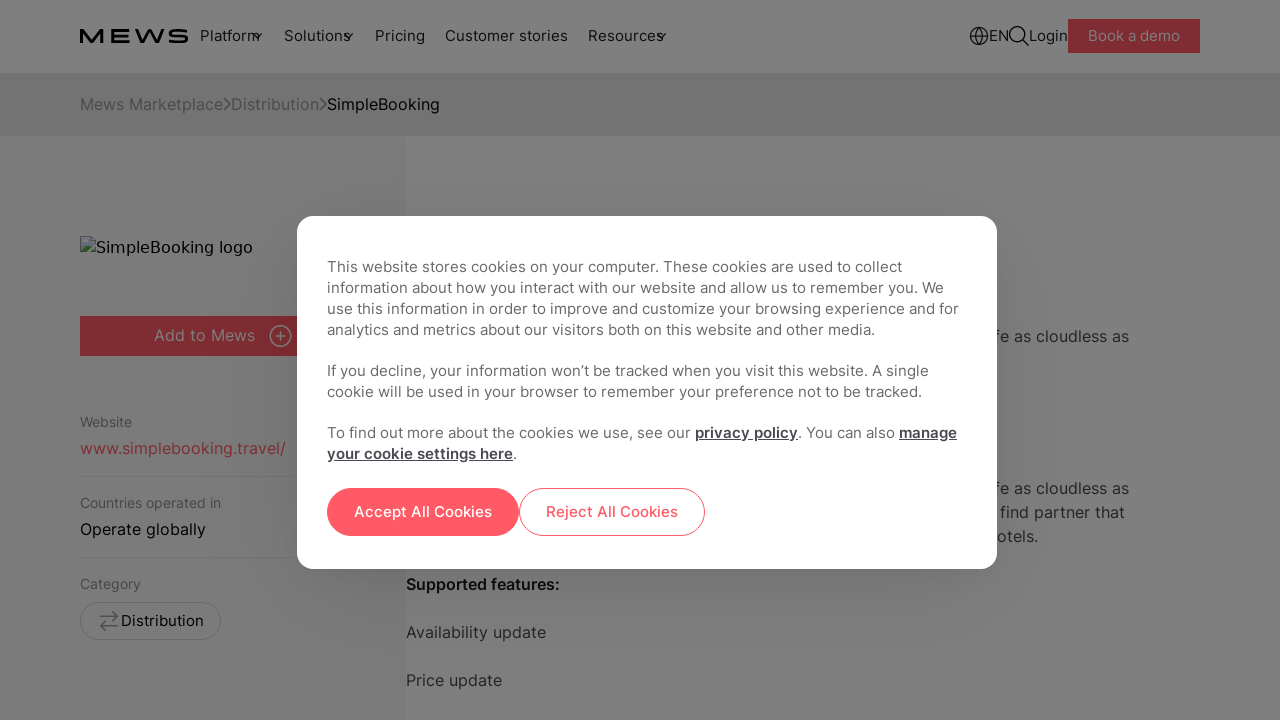

--- FILE ---
content_type: text/html;charset=utf-8
request_url: https://www.mews.com/en/products/marketplace/simplebooking
body_size: 24067
content:
<!doctype html><!--[if lt IE 7]> <html class="no-js lt-ie9 lt-ie8 lt-ie7" lang="en" > <![endif]--><!--[if IE 7]>    <html class="no-js lt-ie9 lt-ie8" lang="en" >        <![endif]--><!--[if IE 8]>    <html class="no-js lt-ie9" lang="en" >               <![endif]--><!--[if gt IE 8]><!--><html class="no-js scroll-smooth" lang="en"><!--<![endif]--><head>
        <meta charset="utf-8">

        <meta name="author" content="Mews">
        <meta name="description" content="Choose from more than 1000 hospitality integrations with no integration fee. Customizing and optimizing your ecosystem is easy with Mews Marketplace. ">
        <meta name="viewport" content="width=device-width, initial-scale=1">
        <meta name="robots" content="noimageindex">

        

        
         <meta name="robots" content="noindex"> 
        
         
        <title>Mews x SimpleBooking Integration | The Hospitality App Store | Mews</title>
        <link rel="shortcut icon" href="https://www.mews.com/hubfs/_Project_Phoenix/images/logo/MewsFavicon512.png">
        <link rel="preconnect" href="https://fonts.googleapis.com">
        <link rel="preconnect" href="https://fonts.gstatic.com" crossorigin>
        <link rel="preload" as="style" href="https://fonts.googleapis.com/css2?family=Chivo:wght@100;300;400&amp;display=swap">
        <meta name="viewport" content="width=device-width, initial-scale=1">

    
    <meta property="og:description" content="Choose from more than 1000 hospitality integrations with no integration fee. Customizing and optimizing your ecosystem is easy with Mews Marketplace. ">
    <meta property="og:title" content="Mews x SimpleBooking Integration | The Hospitality App Store | Mews">
    <meta name="twitter:description" content="Choose from more than 1000 hospitality integrations with no integration fee. Customizing and optimizing your ecosystem is easy with Mews Marketplace. ">
    <meta name="twitter:title" content="Mews x SimpleBooking Integration | The Hospitality App Store | Mews">

    

    
        <script type="application/ld+json">
            {
                "@context": "https://schema.org",
                "@type": "WebPage",
                "@id": "/en/products/marketplace/simplebooking",
                "url": "/en/products/marketplace/simplebooking",
                "name": "Mews x SimpleBooking Integration | The Hospitality App Store | Mews",
                
                    "image": [
                      "https://5255565.fs1.hubspotusercontent-na1.net/hubfs/5255565/_2023_update/Images/Main%20website%20feature%20images/Marketplace.png"
                    ],
                
                "datePublished": "2020-08-21T12:54:27",
                "dateModified": "2024-07-24T15:30:34",
                "description": "Choose from more than 1000 hospitality integrations with no integration fee. Customizing and optimizing your ecosystem is easy with Mews Marketplace. ",
                "inLanguage": "en"
                  
            }
        </script>
    
    <style>
a.cta_button{-moz-box-sizing:content-box !important;-webkit-box-sizing:content-box !important;box-sizing:content-box !important;vertical-align:middle}.hs-breadcrumb-menu{list-style-type:none;margin:0px 0px 0px 0px;padding:0px 0px 0px 0px}.hs-breadcrumb-menu-item{float:left;padding:10px 0px 10px 10px}.hs-breadcrumb-menu-divider:before{content:'›';padding-left:10px}.hs-featured-image-link{border:0}.hs-featured-image{float:right;margin:0 0 20px 20px;max-width:50%}@media (max-width: 568px){.hs-featured-image{float:none;margin:0;width:100%;max-width:100%}}.hs-screen-reader-text{clip:rect(1px, 1px, 1px, 1px);height:1px;overflow:hidden;position:absolute !important;width:1px}
</style>

<link rel="stylesheet" href="https://www.mews.com/hubfs/hub_generated/template_assets/1/111729571852/1768563310081/template_tailwind.min.css">

        <style>
            #int-text :is(h1, h2, h3, h4, h5, p, ul, a, span){
                max-width: 520px;
            }
            #int-text p{
                margin-bottom: 24px;
                color: #494951;
                word-wrap: break-word;
            }

            #int-text :is(h2, h3, h4, h5){
                font-weight: bold;
                margin-bottom: 30px;
            }

            #int-text :is(ol, ul){
                display: flex;
                flex-direction: column;
                gap: 12px;
                margin-bottom: 30px;
                color: #494951;
                padding-left: 20px;
            }

            #int-text strong{
                color: #1B1B25;
            }

            #int-text :is(ol, ul) li{
                position: relative;
            }

            #int-text :is(ol, ul) li p{
                margin-bottom: 0px;
            }

            #int-text :is(ol, ul) li::before {
                content: "\2022";  
                color: #494951;
                font-weight: bold; 
                display: inline-block;
                width: 1em; 
                margin-left: -1em;
                font-size: 20px;
                position: absolute;
                top: -3px;
                left: 0;
            }

            #int-description h1{
                color: #494951;
            }

            #int-description a{
                color: #ff5a65;
            }

            #int-description a:hover{
                text-decoration: underline;
            }

            .video__wrap-marketplace-post{
                border-radius: 30px;
                overflow: hidden;
                margin-top: 30px;
                margin-bottom: 60px;
                box-shadow: 1px 2px 3px #0000001f, -1px -2px 4px #0000001c;
            }

            .video-trigger-marketplace-post{
                max-width: 100%;
            }

            .video__wrap-marketplace-post video{
                margin-bottom: 0px;
            }

            @media(min-width: 1500px){
                #int-text :is(h1, h2, h3, h4, h5, p, ul, a, span){
                    max-width: 720px;
                }
            }

            @media(max-width: 600px){
                .video__wrap-marketplace-post{
                    border-radius: 10px;
                    margin-top: 0px;
                    margin-bottom: 30px;
                }
            }
        </style>
    
<link rel="stylesheet" href="https://www.mews.com/hubfs/hub_generated/module_assets/1/156258924380/1741235466830/module_cookie-management-centre.min.css">
<link rel="stylesheet" href="https://www.mews.com/hubfs/hub_generated/module_assets/1/111730722610/1759851185010/module_main-nav.css">

<style>
    .burger {
        height: 20px;
        width: 3em;
        position: relative;
        font-size: 8px;
        cursor: pointer;
        -webkit-transition: .2s all;
        -o-transition: .2s all;
        transition: .2s all;
        -webkit-tap-highlight-color: transparent;
    }
    .burger.main-nav__burger .burger-lines:after {
        left: 0;
        top: -1em;
        display: none;
    }

    .burger:after {
        content: '';
        display: block;
        position: absolute;
        height: 150%;
        width: 150%;
        top: -25%;
        left: -25%;
    }
    .burger .burger-lines {
        top: 5px;
    }
    .burger .burger-lines, .burger .burger-lines:after, .burger .burger-lines:before {
        display: block;
        content: '';
        width: 100%;
        border-radius: 0;
        background-color: #303030;
        height: 0.25em;
        position: absolute;
        -webkit-transform: rotate(0);
        -ms-transform: rotate(0);
        transform: rotate(0);
    }
    .burger .burger-lines:after {
        left: 0;
        top: -1em;
        display: none;
    }
    .burger .burger-lines:before {
        left: 0;
        top: 1em;
    }
    .burger.burger-rotate .burger-lines:after, .burger.burger-rotate .burger-lines:before {
        width: 100%;
    }
    .burger.burger-rotate .burger-lines, .burger.burger-rotate .burger-lines:after, .burger.burger-rotate .burger-lines:before {
        -webkit-transition: all .2s;
        -o-transition: all .2s;
        transition: all .2s;
    }
    .burger.burger-rotate.open {
        -webkit-transform: rotate(180deg);
        -ms-transform: rotate(180deg);
        transform: rotate(180deg);
        height: 11px;
    }
    .burger.burger-rotate.open .burger-lines {
        background-color: transparent;
    }
    .burger.burger-rotate.open .burger-lines:before, .burger.burger-rotate.open .burger-lines:after {
        left: -7px;
        top: 0px;
    }
    .burger.burger-rotate.open .burger-lines:before {
        -webkit-transform: rotate(135deg);
        -ms-transform: rotate(135deg);
        transform: rotate(135deg);
        width: 20px;
    }
    .burger.burger-rotate.open .burger-lines:after {
        -webkit-transform: rotate(-135deg);
        -ms-transform: rotate(-135deg);
        transform: rotate(-135deg);
        display: block;
        width: 20px;
    }
</style>

<link rel="stylesheet" href="https://www.mews.com/hubfs/hub_generated/module_assets/1/111730722613/1766404069804/module_main-footer.min.css">
    

    
    <link rel="canonical" href="https://www.mews.com/en/products/marketplace/simplebooking">

<script> window.dataLayer = window.dataLayer || []; function gtag(){dataLayer.push(arguments);} 

    var defaultConsent = {
        'ad_storage': 'denied',
        'analytics_storage': 'denied',
        'functionality_storage':  'denied',
        'ad_user_data':  'denied',
        'ad_personalization': 'denied'
    }; 
  
	gtag('consent', 'default', defaultConsent); 
</script>

<!-- Google Tag Manager -->
<script>(function(w,d,s,l,i){w[l]=w[l]||[];w[l].push({'gtm.start':
new Date().getTime(),event:'gtm.js'});var f=d.getElementsByTagName(s)[0],
j=d.createElement(s),dl=l!='dataLayer'?'&l='+l:'';j.async=true;j.src=
'https://www.googletagmanager.com/gtm.js?id='+i+dl;f.parentNode.insertBefore(j,f);
})(window,document,'script','dataLayer','GTM-W95TG5C');</script>
<!-- End Google Tag Manager -->

<!-- OneTrust Cookies Consent Notice start for www.mews.com -->
<script src="https://cdn.cookielaw.org/scripttemplates/otSDKStub.js" data-document-language="true" type="text/javascript" charset="UTF-8" data-domain-script="5ae40b27-8097-41f5-a59f-2f5e2f5b4643"></script>
<script type="text/javascript">
  function OptanonWrapper() {
    OnetrustActiveGroups.includes("C0004") ? localStorage.setItem("C0004", true) :     localStorage.setItem("C0004", false)

    OnetrustActiveGroups.includes("C0003") ? localStorage.setItem("C0003", true) : localStorage.setItem("C0003", false)

    OnetrustActiveGroups.includes("C0002") ? localStorage.setItem("C0002", true) : localStorage.setItem("C0002", false)
  }
</script>



<script type="text/javascript" src="https://try.abtasty.com/27bf0261430a0231a91cf806687e4134.js"></script>
<meta property="og:image" content="https://www.mews.com/hubfs/_2023_update/Images/Main%20website%20feature%20images/Marketplace.png">
<meta property="og:image:width" content="1200">
<meta property="og:image:height" content="628">

<meta name="twitter:image" content="https://www.mews.com/hubfs/_2023_update/Images/Main%20website%20feature%20images/Marketplace.png">


<meta property="og:url" content="https://www.mews.com/en/products/marketplace/simplebooking">
<meta name="twitter:card" content="summary_large_image">
<meta http-equiv="content-language" content="en">





        


        
        
            <link rel="alternate" href="https://www.mews.com/en/products/marketplace/simplebooking" hreflang="x-default">
            <link rel="alternate" href="https://www.mews.com/en/products/marketplace/simplebooking" hreflang="en">
        
        

        
        
        
        

        <script src="https://unpkg.com/@lottiefiles/lottie-player@latest/dist/lottie-player.js"></script>
            
        
        
    <meta name="generator" content="HubSpot"></head>

    

    
    



    <body class="  hs-content-id-33934344887 hs-site-page page  mt-[72px] ">
        
        
        
        
        
        
        
        
        
        
        
        
        
        
        
        
        
        
        
        
        
        
        
        
        
        
        
        
        
        
        
        
        
        
        
        
        
        
        
        
        
            <div id="hs_cos_wrapper_main_nav" class="hs_cos_wrapper hs_cos_wrapper_widget hs_cos_wrapper_type_module" style="" data-hs-cos-general-type="widget" data-hs-cos-type="module">











    

    
    
    
    
    
        
            
        
    
        
            
        
    
        
            
        
    
        
            
        
    
        
            
        
    
        
            
        
    

    <nav class="main_nav main-nav fixed  top-0 inset-x-0 z-[9999] bg-white transition-all duration-300 group/main-nav [&amp;.mobile-nav-open]:bg-[#FCF7F2] [&amp;.mobile-nav-open]:rounded-tr-[22px] [&amp;.main-nav--scrolled]:backdrop-blur-md [&amp;.main-nav--scrolled]:bg-white/70">
        
        

        <div class="mx-auto max-w-[1440px] ">
            <div class="main-nav__wrapper relative flex flex-col lg:flex-row">
                <div class="main-nav__desktop flex items-center gap-10 max-[600px]:gap-5 w-full min-h-[72.5px] py-[26px] lg:py-3.5 bg-light z-50 px-6 xl:px-20">
                    <div class="main-nav__logo max-w-[100px] md:max-w-[120px] w-[120px] mr-auto xls:m-0">
                        

    
        
        
        
        
        
        <a href="https://www.mews.com/en" onclick="lenis.scrollTo('https://www.mews.com/en')">
            

    
    
    
    
    <img class="image h-full w-full object-contain" src="https://www.mews.com/hubfs/_Project_Phoenix/images/logo/Mews%20Logo.svg" alt="Mews logo" loading="lazy" width="119" height="15">


        </a>
    



                        <span class="mob-back flex relative items-center gap-2 hidden">
                            

    
        <svg class="stroke-white rotate-90 !stroke-[#DB4550] max-w-[10px] relative top-[1px]" width="13" height="10" viewbox="0 0 13 10" fill="none"><path d="M1 1.85491L6.5 8.14063L12 1.85491" stroke-width="1.88571" stroke-linecap="round" stroke-linejoin="round" /></svg>
    


                            <p class="text-coral text-[15px] leading-normal mb-0 capitalize">Back</p>
                        </span>
                    </div>

                    <div class="main-nav__demo-button flex [&amp;_.btn--primary]:text-[10px] [&amp;_.btn--primary]:leading-4 [&amp;_.btn--primary]:font-normal [&amp;_.btn--primary]:py-[2px] [&amp;_.btn--primary]:px-3 max-[320px]:hidden xls:hidden [&amp;_.btn-basic]:hidden group-[.mobile-nav-open]/main-nav:hidden buttons-container    ">
        
            
            
                
                    
                    
                    
                    
                    
                    
                        
                            <a class="btn-basic   header__main-buttons " href="https://app.mews.com/Commander/Home/SignIn" onclick="lenis.scrollTo('https://app.mews.com/Commander/Home/SignIn')">
                                Login
                            </a>
                        
                    

                

            
                
                    
                    
                    
                    
                    
                    
                        
                            <a class="btn btn--primary  header__main-buttons " href="https://www.mews.com/en/demo" data-demo="demo-button" onclick="lenis.scrollTo('https://www.mews.com/en/demo')">
                                Book a demo
                            </a>
                        
                    

                

            
        
    </div>
                    
                    


<button class="main-nav__burger burger burger-rotate flex xls:hidden" aria-label="Mobile menu hamburger">
    <div class="burger-lines"></div>
</button>


                    <div class="main-nav__menu hidden xls:flex w-full items-center gap-10 [&amp;_.btn-basic]:text-[15px] [&amp;_.btn-basic]:text-night-black">

                        <ul class="flex main-nav__menu-main">
                            
                            <li role="menuitem" class="main-nav__item group font-inter relative main-nav__item--has-children" data-nav="platform">
                            
                                <span class="main-nav__parent text-[15px] text-night-black block py-4 lg:py-2.5 lg:pl-3 px-4 lg:px-3 underline-offset-2 group-hover:underline transition-colors duration-200 cursor-default">
                                    Platform
                                </span>
                                

    
        <svg class="stroke-white desktop-dropdown-icon absolute top-1/2 -translate-y-1/2 right-[10px] !stroke-[#1C1D24] pointer-events-none" width="13" height="10" viewbox="0 0 13 10" fill="none"><path d="M1 1.85491L6.5 8.14063L12 1.85491" stroke-width="1.88571" stroke-linecap="round" stroke-linejoin="round" /></svg>
    


                            
                            </li>
                            
                            <li role="menuitem" class="main-nav__item group font-inter relative main-nav__item--has-children" data-nav="solutions">
                            
                                <span class="main-nav__parent text-[15px] text-night-black block py-4 lg:py-2.5 lg:pl-3 px-4 lg:px-3 underline-offset-2 group-hover:underline transition-colors duration-200 cursor-default">
                                    Solutions
                                </span>
                                

    
        <svg class="stroke-white desktop-dropdown-icon absolute top-1/2 -translate-y-1/2 right-[10px] !stroke-[#1C1D24] pointer-events-none" width="13" height="10" viewbox="0 0 13 10" fill="none"><path d="M1 1.85491L6.5 8.14063L12 1.85491" stroke-width="1.88571" stroke-linecap="round" stroke-linejoin="round" /></svg>
    


                            
                            </li>
                            
                            <li role="menuitem" class="main-nav__item group font-inter" data-nav="pricing">
                            
                                <a class="main-nav__button main-nav__link text-[15px] text-night-black block py-4 lg:py-2.5 px-4 lg:px-3 underline-offset-2 group-hover:underline transition-colors duration-200" href="https://www.mews.com/en/pricing">Pricing</a>
                            
                            </li>
                            
                            <li role="menuitem" class="main-nav__item group font-inter" data-nav="customer-stories">
                            
                                <a class="main-nav__button main-nav__link text-[15px] text-night-black block py-4 lg:py-2.5 px-4 lg:px-3 underline-offset-2 group-hover:underline transition-colors duration-200" href="https://www.mews.com/en/customers">Customer stories</a>
                            
                            </li>
                            
                            <li role="menuitem" class="main-nav__item group font-inter relative main-nav__item--has-children" data-nav="resources">
                            
                                <span class="main-nav__parent text-[15px] text-night-black block py-4 lg:py-2.5 lg:pl-3 px-4 lg:px-3 underline-offset-2 group-hover:underline transition-colors duration-200 cursor-default">
                                    Resources
                                </span>
                                

    
        <svg class="stroke-white desktop-dropdown-icon absolute top-1/2 -translate-y-1/2 right-[10px] !stroke-[#1C1D24] pointer-events-none" width="13" height="10" viewbox="0 0 13 10" fill="none"><path d="M1 1.85491L6.5 8.14063L12 1.85491" stroke-width="1.88571" stroke-linecap="round" stroke-linejoin="round" /></svg>
    


                            
                            </li>
                            
                        </ul>
                        <ul class="flex gap-5 items-center ml-auto main-nav__menu-secondary">
                            
                            <li role="menuitem" class="main-nav__item relative main-nav__item--has-children" data-nav="languages">
                                <span class="main-nav__parent flex items-center gap-2 cursor-default">
                                    
                                    <img class="lang-flag max-w-[20px]" src="https://www.mews.com/hubfs/_2023_update/Icons/globe-icon.svg" width="20" alt="Language icon" loading="lazy">
                                    
                                    <p class="text-[15px] text-night-black lang-name">EN</p>
                                </span>
                            </li>
                            
                            <li role="menuitem" class="main-nav__item relative main-nav__item--has-children" data-nav="search">
                                <span class="main-nav__parent block cursor-default">
                                    <img class="search-icon" src="https://www.mews.com/hubfs/_Project_Phoenix/icons/search_icon.svg" alt="Website search icon" width="20" height="20">
                                </span>
                            </li>
                        </ul>
                        <div class="buttons-macro__wrapper flex md:flex-wrap items-start md:items-center gap-4 buttons-container    ">
        
            
            
                
                    
                    
                    
                    
                    
                    
                        
                            <a class="btn-basic   header__main-buttons " href="https://app.mews.com/Commander/Home/SignIn" onclick="lenis.scrollTo('https://app.mews.com/Commander/Home/SignIn')">
                                Login
                            </a>
                        
                    

                

            
                
                    
                    
                    
                    
                    
                    
                        
                            <a class="btn btn--primary  header__main-buttons " href="https://www.mews.com/en/demo" data-demo="demo-button" onclick="lenis.scrollTo('https://www.mews.com/en/demo')">
                                Book a demo
                            </a>
                        
                    

                

            
        
    </div>
                    </div>
                </div>

                <div class="main-nav__mobile-menu hidden absolute w-full bg-[#FCF7F2] top-full inset-x-0 z-50 h-[calc(100dvh-48px)] border-coral-800">
                    <div class="h-full overflow-y-auto overflow-x-hidden relative pb-4 flex flex-col justify-between">
                        
    <div class="test hidden test-hidden">Mews.com</div>
    
        <ul class="navbar-macro flex flex-col w-full transition-transform" id="mob-nav-wrap">
            
                <li class="main-nav__item relative main-nav__item--has-children [&amp;.main-nav\_\_item--open>.main-nav\_\_parent>svg]:-scale-y-[1] [&amp;.main-nav\_\_item--open]:bg-white">
                    
                        <span class="main-nav__parent block cursor-pointer py-4 px-5 relative after:absolute after:w-[calc(100%-40px)] after:left-1/2 after:-translate-x-1/2 after:bottom-0 after:bg-night-black-500 after:h-[1px]">
                        Platform
                        

    
        <svg class="stroke-white absolute top-6 right-5 rotate-0 transition-[transform] duration-200 !stroke-[#1C1D24] pointer-events-none" width="13" height="10" viewbox="0 0 13 10" fill="none"><path d="M1 1.85491L6.5 8.14063L12 1.85491" stroke-width="1.88571" stroke-linecap="round" stroke-linejoin="round" /></svg>
    


                        </span>
                    
                        

                    
                        <ul class="main-nav__sub-nav-accordion hidden flex-col gap-y-0">
                            
                                
                                    
                                    <li class="main-nav__sub-nav-item__list">
                                        <div class="main-nav__sub-nav-item py-4 px-5 hover:bg-[#f5f5f5] group_title  relative before:absolute before:w-[calc(100%-40px)] before:left-1/2 before:-translate-x-1/2 before:top-0 before:bg-night-black-500 before:h-[1px]   " data-title="products">
                                            
                                            <a class="main-nav__button flex gap-2 nav-track items-center" href="" id="products">
                                            
                                                <p class="text-[15px] leading-normal text-night-black mb-0">Products</p>
                                            </a>
                                            
                                        </div>
                                        
                                    </li>
                                    
                                    <li class="main-nav__sub-nav-item__list">
                                        <div class="main-nav__sub-nav-item py-4 px-5 hover:bg-[#f5f5f5] group_element   has-screen " data-title="property-management-(pms)">
                                            
                                            <span class="tab__group flex gap-2 relative">
                                            
                                                <p class="text-[15px] text-night-black leading-normal mb-0">Property Management (PMS)</p>
                                                

    
        <svg class="stroke-white absolute top-1/2 -translate-y-1/2 right-0 !stroke-[#1C1D24] pointer-events-none" width="13" height="10" viewbox="0 0 13 10" fill="none"><path d="M1 1.85491L6.5 8.14063L12 1.85491" stroke-width="1.88571" stroke-linecap="round" stroke-linejoin="round" /></svg>
    


                                            </span>
                                            
                                        </div>
                                        
                                            <ul class="tabs-group tabs__tabs-group overflow-hidden flex-col nav-slide bg-white h-0 w-full transition-transform" data-slide="property-management-(pms)">
                                                    
                                                    
                                                    
                                                    <li class="py-4 px-5 ">
                                                        <a class="main-nav__button nav-track flex gap-2" href="https://www.mews.com/en/property-management-system" id="mews-pms">
                                                         <img src="https://www.mews.com/hubfs/_2023_update/Icons/building-icon.svg" height="24" width="24" alt="building-icon">
                                                        <p class="text-[15px] leading-normal text-night-black mb-0">Mews PMS</p>
                                                        </a>
                                                    </li>
                                                    
                                                    
                                                    
                                                     
                                                        <li class="pt-2 px-5 relative">
                                                            <p class="column-title text-[14px] leading-normal mb-0 text-night-black-700 font-bold">Capabilities</p>
                                                        </li>
                                                    
                                                    
                                                    <li class="py-4 px-5 ">
                                                        <a class="main-nav__button nav-track flex gap-2" href="https://www.mews.com/en/products/booking-engine" id="booking-engine">
                                                         <img src="https://www.mews.com/hubfs/_2023_update/Icons/calendar-tick-icon.svg" height="24" width="24" alt="calendar-tick-icon">
                                                        <p class="text-[15px] leading-normal text-night-black mb-0">Booking engine</p>
                                                        </a>
                                                    </li>
                                                    
                                                    <li class="py-4 px-5 ">
                                                        <a class="main-nav__button nav-track flex gap-2" href="https://www.mews.com/en/products/digital-key" id="digital-key">
                                                         <img src="https://www.mews.com/hubfs/_2023_update/Icons/card-key-icon.svg" height="24" width="24" alt="card-key-icon">
                                                        <p class="text-[15px] leading-normal text-night-black mb-0">Digital key</p>
                                                        </a>
                                                    </li>
                                                    
                                                    <li class="py-4 px-5 ">
                                                        <a class="main-nav__button nav-track flex gap-2" href="https://www.mews.com/en/products/payments" id="embedded-payments">
                                                         <img src="https://www.mews.com/hubfs/_2023_update/Icons/wallet-icon.svg" height="24" width="24" alt="wallet-icon">
                                                        <p class="text-[15px] leading-normal text-night-black mb-0">Embedded payments</p>
                                                        </a>
                                                    </li>
                                                    
                                                    <li class="py-4 px-5 ">
                                                        <a class="main-nav__button nav-track flex gap-2" href="https://www.mews.com/en/products/check-in-kiosk" id="check-in-kiosk">
                                                         <img src="https://www.mews.com/hubfs/_2023_update/Icons/mobile-phone-icon.svg" height="24" width="24" alt="mobile-phone-icon">
                                                        <p class="text-[15px] leading-normal text-night-black mb-0">Check-in kiosk</p>
                                                        </a>
                                                    </li>
                                                    
                                                    <li class="py-4 px-5 ">
                                                        <a class="main-nav__button nav-track flex gap-2" href="https://www.mews.com/vi/en/products/housekeeping-software-old" id="housekeeping-software">
                                                         <img src="https://www.mews.com/hubfs/_2023_update/Icons/clean-icon.svg" height="24" width="24" alt="clean-icon">
                                                        <p class="text-[15px] leading-normal text-night-black mb-0">Housekeeping software</p>
                                                        </a>
                                                    </li>
                                                    
                                                    <li class="py-4 px-5 ">
                                                        <a class="main-nav__button nav-track flex gap-2" href="https://www.mews.com/en/products/virtual-concierge" id="virtual-concierge">
                                                         <img src="https://www.mews.com/hubfs/_2023_update/Icons/chat-bubbles-icon.svg" height="24" width="24" alt="chat-bubbles-icon">
                                                        <p class="text-[15px] leading-normal text-night-black mb-0">Virtual concierge</p>
                                                        </a>
                                                    </li>
                                                    
                                                    <li class="py-4 px-5 ">
                                                        <a class="main-nav__button nav-track flex gap-2" href="https://www.mews.com/en/products/reservation-management" id="reservation-management">
                                                         <img src="https://www.mews.com/hubfs/_2023_update/Icons/calendar-add-icon.svg" height="24" width="24" alt="calendar-add-icon">
                                                        <p class="text-[15px] leading-normal text-night-black mb-0">Reservation management</p>
                                                        </a>
                                                    </li>
                                                    
                                                    <li class="py-4 px-5 ">
                                                        <a class="main-nav__button nav-track flex gap-2" href="https://www.mews.com/en/products/multi-property-management" id="multi-property">
                                                         <img src="https://www.mews.com/hubfs/_2023_update/Icons/city-icon.svg" height="24" width="24" alt="city-icon">
                                                        <p class="text-[15px] leading-normal text-night-black mb-0">Multi-property</p>
                                                        </a>
                                                    </li>
                                                    
                                                    <li class="py-4 px-5 ">
                                                        <a class="main-nav__button nav-track flex gap-2" href="https://www.mews.com/en/products/hotel-front-desk-software" id="front-desk-software">
                                                         <img src="https://www.mews.com/hubfs/_2023_update/Icons/bell-icon.svg" height="24" width="24" alt="bell-icon">
                                                        <p class="text-[15px] leading-normal text-night-black mb-0">Front desk software</p>
                                                        </a>
                                                    </li>
                                                    
                                                    <li class="py-4 px-5 ">
                                                        <a class="main-nav__button nav-track flex gap-2" href="https://www.mews.com/en/products/event-management-software" id="events-management">
                                                         <img src="https://www.mews.com/hubfs/calendar_day_24_24.svg" height="24" width="24" alt="calendar_day_24_24">
                                                        <p class="text-[15px] leading-normal text-night-black mb-0">Events management</p>
                                                        </a>
                                                    </li>
                                                    
                                                     <div class="separator py-3 mx-5"></div> 
                                                
                                            </ul>
                                        
                                    </li>
                                    
                                    <li class="main-nav__sub-nav-item__list">
                                        <div class="main-nav__sub-nav-item py-4 px-5 hover:bg-[#f5f5f5] group_element   " data-title="revenue-management-(rms)">
                                            
                                            <a class="main-nav__button flex gap-2 nav-track items-center" href="https://www.mews.com/en/products/revenue-management-system" id="revenue-management-(rms)">
                                            
                                                <p class="text-[15px] leading-normal text-night-black mb-0">Revenue Management (RMS)</p>
                                            </a>
                                            
                                        </div>
                                        
                                    </li>
                                    
                                    <li class="main-nav__sub-nav-item__list">
                                        <div class="main-nav__sub-nav-item py-4 px-5 hover:bg-[#f5f5f5] group_title  relative before:absolute before:w-[calc(100%-40px)] before:left-1/2 before:-translate-x-1/2 before:top-0 before:bg-night-black-500 before:h-[1px]   " data-title="integrations">
                                            
                                            <a class="main-nav__button flex gap-2 nav-track items-center" href="" id="integrations">
                                            
                                                <p class="text-[15px] leading-normal text-night-black mb-0">Integrations</p>
                                            </a>
                                            
                                        </div>
                                        
                                    </li>
                                    
                                    <li class="main-nav__sub-nav-item__list">
                                        <div class="main-nav__sub-nav-item py-4 px-5 hover:bg-[#f5f5f5] group_element   has-screen " data-title="marketplace">
                                            
                                            <span class="tab__group flex gap-2 relative">
                                            
                                                <p class="text-[15px] text-night-black leading-normal mb-0">Marketplace</p>
                                                

    
        <svg class="stroke-white absolute top-1/2 -translate-y-1/2 right-0 !stroke-[#1C1D24] pointer-events-none" width="13" height="10" viewbox="0 0 13 10" fill="none"><path d="M1 1.85491L6.5 8.14063L12 1.85491" stroke-width="1.88571" stroke-linecap="round" stroke-linejoin="round" /></svg>
    


                                            </span>
                                            
                                        </div>
                                        
                                            <ul class="tabs-group tabs__tabs-group overflow-hidden flex-col nav-slide bg-white h-0 w-full transition-transform" data-slide="marketplace">
                                                    
                                                    
                                                    
                                                    <li class="py-4 px-5 ">
                                                        <a class="main-nav__button nav-track flex gap-2" href="https://www.mews.com/en/products/marketplace" id="mews-marketplace">
                                                         <img src="https://www.mews.com/hubfs/_2023_update/Icons/marketplace-add-icon.svg" height="24" width="24" alt="marketplace-add-icon">
                                                        <p class="text-[15px] leading-normal text-night-black mb-0">Mews Marketplace</p>
                                                        </a>
                                                    </li>
                                                    
                                                    
                                                    
                                                     
                                                        <li class="pt-2 px-5 relative">
                                                            <p class="column-title text-[14px] leading-normal mb-0 text-night-black-700 font-bold">Integration categories</p>
                                                        </li>
                                                    
                                                    
                                                    <li class="py-4 px-5 ">
                                                        <a class="main-nav__button nav-track flex gap-2" href="https://www.mews.com/en/products/marketplace/accounting#integrations-scroll" id="accounting">
                                                         <img src="https://www.mews.com/hubfs/_2023_update/Icons/accounting_report_24.svg" height="24" width="24" alt="accounting_report_24">
                                                        <p class="text-[15px] leading-normal text-night-black mb-0">Accounting</p>
                                                        </a>
                                                    </li>
                                                    
                                                    <li class="py-4 px-5 ">
                                                        <a class="main-nav__button nav-track flex gap-2" href="https://www.mews.com/en/products/marketplace/artificial-intelligence#filter-slide" id="artificial-intelligence">
                                                         <img src="https://www.mews.com/hubfs/_2023_update/Icons/star.svg" height="24" width="24" alt="star">
                                                        <p class="text-[15px] leading-normal text-night-black mb-0">Artificial Intelligence</p>
                                                        </a>
                                                    </li>
                                                    
                                                    <li class="py-4 px-5 ">
                                                        <a class="main-nav__button nav-track flex gap-2" href="https://www.mews.com/en/products/marketplace/business-intelligence#integrations-scroll" id="business-intelligence">
                                                         <img src="https://www.mews.com/hubfs/power_bi_24.svg" height="24" width="24" alt="power_bi_24">
                                                        <p class="text-[15px] leading-normal text-night-black mb-0">Business intelligence</p>
                                                        </a>
                                                    </li>
                                                    
                                                    <li class="py-4 px-5 ">
                                                        <a class="main-nav__button nav-track flex gap-2" href="https://www.mews.com/en/products/marketplace/customer-management#integrations-scroll" id="customer-management-">
                                                         <img src="https://www.mews.com/hubfs/_2023_update/Icons/scan-customer-icon.svg" height="24" width="24" alt="scan-customer-icon">
                                                        <p class="text-[15px] leading-normal text-night-black mb-0">Customer management </p>
                                                        </a>
                                                    </li>
                                                    
                                                    <li class="py-4 px-5 ">
                                                        <a class="main-nav__button nav-track flex gap-2" href="https://www.mews.com/en/products/marketplace/distribution#integrations-scroll" id="distribution-">
                                                         <img src="https://www.mews.com/hubfs/_2023_update/Icons/arrows-left-right-icon.svg" height="24" width="24" alt="arrows-left-right-icon">
                                                        <p class="text-[15px] leading-normal text-night-black mb-0">Distribution </p>
                                                        </a>
                                                    </li>
                                                    
                                                    <li class="py-4 px-5 ">
                                                        <a class="main-nav__button nav-track flex gap-2" href="https://www.mews.com/en/products/marketplace/event-management#integrations-scroll" id="event-management-">
                                                         <img src="https://www.mews.com/hubfs/calendar_day_24_24.svg" height="24" width="24" alt="calendar_day_24_24">
                                                        <p class="text-[15px] leading-normal text-night-black mb-0">Event management </p>
                                                        </a>
                                                    </li>
                                                    
                                                    <li class="py-4 px-5 ">
                                                        <a class="main-nav__button nav-track flex gap-2" href="https://www.mews.com/en/products/marketplace/facility-management#integrations-scroll" id="facility-management-">
                                                         <img src="https://www.mews.com/hubfs/staff_24.svg" height="24" width="24" alt="staff_24">
                                                        <p class="text-[15px] leading-normal text-night-black mb-0">Facility management </p>
                                                        </a>
                                                    </li>
                                                    
                                                    <li class="py-4 px-5 ">
                                                        <a class="main-nav__button nav-track flex gap-2" href="https://www.mews.com/en/products/marketplace/guest-technology#integrations-scroll" id="guest-technology">
                                                         <img src="https://www.mews.com/hubfs/phone_24.svg" height="24" width="24" alt="phone_24">
                                                        <p class="text-[15px] leading-normal text-night-black mb-0">Guest technology</p>
                                                        </a>
                                                    </li>
                                                    
                                                    <li class="py-4 px-5 ">
                                                        <a class="main-nav__button nav-track flex gap-2" href="https://www.mews.com/en/products/marketplace/integration-management#integrations-scroll" id="integration-management">
                                                         <img src="https://www.mews.com/hubfs/_2023_update/Icons/monitor-add-icon.svg" height="24" width="24" alt="monitor-add-icon">
                                                        <p class="text-[15px] leading-normal text-night-black mb-0">Integration management</p>
                                                        </a>
                                                    </li>
                                                    
                                                    <li class="py-4 px-5 ">
                                                        <a class="main-nav__button nav-track flex gap-2" href="https://www.mews.com/en/products/marketplace/legal-environment#integrations-scroll" id="legal-environment">
                                                         <img src="https://www.mews.com/hubfs/legal_environments_24.svg" height="24" width="24" alt="legal_environments_24">
                                                        <p class="text-[15px] leading-normal text-night-black mb-0">Legal environment</p>
                                                        </a>
                                                    </li>
                                                    
                                                    <li class="py-4 px-5 ">
                                                        <a class="main-nav__button nav-track flex gap-2" href="https://www.mews.com/en/products/marketplace/meetings-and-events#filter-slide" id="meetings-&amp;-events">
                                                         <img src="https://www.mews.com/hubfs/_2023_update/Icons/calendar-day-icon.svg" height="24" width="24" alt="calendar-day-icon">
                                                        <p class="text-[15px] leading-normal text-night-black mb-0">Meetings &amp; events</p>
                                                        </a>
                                                    </li>
                                                    
                                                    <li class="py-4 px-5 ">
                                                        <a class="main-nav__button nav-track flex gap-2" href="https://www.mews.com/en/products/marketplace/point-of-sale#integrations-scroll" id="point-of-sale">
                                                         <img src="https://www.mews.com/hubfs/_2023_update/Icons/food-icon.svg" height="24" width="24" alt="food-icon">
                                                        <p class="text-[15px] leading-normal text-night-black mb-0">Point of sale</p>
                                                        </a>
                                                    </li>
                                                    
                                                    <li class="py-4 px-5 ">
                                                        <a class="main-nav__button nav-track flex gap-2" href="https://www.mews.com/en/products/marketplace/reputation-management#integrations-scroll" id="reputation-management">
                                                         <img src="https://www.mews.com/hubfs/face_happy_24.svg" height="24" width="24" alt="face_happy_24">
                                                        <p class="text-[15px] leading-normal text-night-black mb-0">Reputation management</p>
                                                        </a>
                                                    </li>
                                                    
                                                    <li class="py-4 px-5 ">
                                                        <a class="main-nav__button nav-track flex gap-2" href="https://www.mews.com/en/products/marketplace/revenue-management#integrations-scroll" id="revenue-management">
                                                         <img src="https://www.mews.com/hubfs/_2023_update/Icons/currency-circle-icon.svg" height="24" width="24" alt="currency-circle-icon">
                                                        <p class="text-[15px] leading-normal text-night-black mb-0">Revenue management</p>
                                                        </a>
                                                    </li>
                                                    
                                                    <li class="py-4 px-5 ">
                                                        <a class="main-nav__button nav-track flex gap-2" href="https://www.mews.com/en/products/marketplace/spa-management#integrations-scroll" id="spa-management">
                                                         <img src="https://www.mews.com/hubfs/wellness_24.svg" height="24" width="24" alt="wellness_24">
                                                        <p class="text-[15px] leading-normal text-night-black mb-0">Spa management</p>
                                                        </a>
                                                    </li>
                                                    
                                                    <li class="py-4 px-5 ">
                                                        <a class="main-nav__button nav-track flex gap-2" href="https://www.mews.com/en/products/marketplace/upselling#integrations-scroll" id="upselling">
                                                         <img src="https://www.mews.com/hubfs/arrow_trend_up_24_24.svg" height="24" width="24" alt="arrow_trend_up_24_24">
                                                        <p class="text-[15px] leading-normal text-night-black mb-0">Upselling</p>
                                                        </a>
                                                    </li>
                                                    
                                                     <div class="separator py-3 mx-5"></div> 
                                                
                                            </ul>
                                        
                                    </li>
                                    
                                    <li class="main-nav__sub-nav-item__list">
                                        <div class="main-nav__sub-nav-item py-4 px-5 hover:bg-[#f5f5f5] group_element   " data-title="open-api">
                                            
                                            <a class="main-nav__button flex gap-2 nav-track items-center" href="https://www.mews.com/en/products/api" id="open-api">
                                            
                                                <p class="text-[15px] leading-normal text-night-black mb-0">Open API</p>
                                            </a>
                                            
                                        </div>
                                        
                                    </li>
                                    

                                    
                                        <li class="main-nav__sub-nav-item__list relative before:absolute before:w-[calc(100%-40px)] before:left-1/2 before:-translate-x-1/2 before:top-0 before:bg-night-black-500 before:h-[1px]">
                                            
                                                <div class="main-nav__sub-nav-item pt-4 px-5 hover:bg-[#f5f5f5] group_title ">
                                                    <p class="text-[15px] leading-normal text-night-black mb-0">Overview</p>
                                                </div>
                                            
                                            <div class="main-nav__sub-nav-item py-4 px-5 hover:bg-[#f5f5f5] group_element " data-title="revenue-management-(rms)">
                                                <a class="main-nav__button flex gap-2 nav-track items-center" href="https://www.mews.com/en/products" id="revenue-management-(rms)" style="">
                                                    <p class="text-[15px] leading-normal text-night-black mb-0">
                                                         Discover the Mews platform 
                                                    </p>
                                                </a>
                                            </div>
                                        </li>
                                    
                                    
                                
                            
                                
                            
                                
                            
                                
                            
                        </ul>
                        
                        
                    
                </li>
            
                <li class="main-nav__item relative main-nav__item--has-children [&amp;.main-nav\_\_item--open>.main-nav\_\_parent>svg]:-scale-y-[1] [&amp;.main-nav\_\_item--open]:bg-white">
                    
                        <span class="main-nav__parent block cursor-pointer py-4 px-5 relative after:absolute after:w-[calc(100%-40px)] after:left-1/2 after:-translate-x-1/2 after:bottom-0 after:bg-night-black-500 after:h-[1px]">
                        Solutions
                        

    
        <svg class="stroke-white absolute top-6 right-5 rotate-0 transition-[transform] duration-200 !stroke-[#1C1D24] pointer-events-none" width="13" height="10" viewbox="0 0 13 10" fill="none"><path d="M1 1.85491L6.5 8.14063L12 1.85491" stroke-width="1.88571" stroke-linecap="round" stroke-linejoin="round" /></svg>
    


                        </span>
                    
                        

                    
                        <ul class="main-nav__sub-nav-accordion hidden flex-col gap-y-0">
                            
                                
                            
                                
                                    
                                        
                                            
                                                
                                                    <li class="main-nav__sub-nav-item pt-4 px-5 hover:bg-[#f5f5f5] has-screen" data-title="property-type">
                                                        <span class="p flex gap-2 relative">
                                                            <p class="column-title text-[14px] leading-normal mb-0">Property type</p>
                                                        </span>
                                                    </li>

                                                    <ul class="tabs-group overflow-hidden flex-col nav-slide bg-white w-full h-fit transition-transform" data-slide="property-type">
                                                        
                                                            <li class="py-4 px-5 ">
                                                                <a class="main-nav__button nav-track flex gap-2" href="https://www.mews.com/en/solutions/hotel-management-software" id="hotels">
                                                                     <img src="https://www.mews.com/hubfs/_2023_update/Icons/building-icon.svg" height="24" width="24" alt="building-icon">
                                                                    <p class="text-[15px] leading-normal text-night-black mb-0">Hotels</p>
                                                                </a>
                                                            </li>
                                                            
                                                        
                                                            <li class="py-4 px-5 ">
                                                                <a class="main-nav__button nav-track flex gap-2" href="https://www.mews.com/en/solutions/groups" id="group-and-chains">
                                                                     <img src="https://www.mews.com/hubfs/_2023_update/Icons/occupancy-icon.svg" height="24" width="24" alt="occupancy-icon">
                                                                    <p class="text-[15px] leading-normal text-night-black mb-0">Group and chains</p>
                                                                </a>
                                                            </li>
                                                            
                                                        
                                                            <li class="py-4 px-5 ">
                                                                <a class="main-nav__button nav-track flex gap-2" href="https://www.mews.com/en/solutions/small-hotel-management-software" id="small-hotels">
                                                                     <img src="https://www.mews.com/hubfs/_2023_update/Icons/house-customer-icon.svg" height="24" width="24" alt="house-customer-icon">
                                                                    <p class="text-[15px] leading-normal text-night-black mb-0">Small hotels</p>
                                                                </a>
                                                            </li>
                                                            
                                                        
                                                            <li class="py-4 px-5 ">
                                                                <a class="main-nav__button nav-track flex gap-2" href="https://www.mews.com/en/solutions/independent-hotels" id="independent-hotels">
                                                                     <img src="https://www.mews.com/hubfs/_2023_update/Icons/building-plus-icon.svg" height="24" width="24" alt="building-plus-icon">
                                                                    <p class="text-[15px] leading-normal text-night-black mb-0">Independent hotels</p>
                                                                </a>
                                                            </li>
                                                            
                                                        
                                                            <li class="py-4 px-5 ">
                                                                <a class="main-nav__button nav-track flex gap-2" href="https://www.mews.com/en/solutions/alternative-accommodation-software" id="alternative-accommodation">
                                                                     <img src="https://www.mews.com/hubfs/_2023_update/Icons/camping%20icon.svg" height="24" width="24" alt="camping icon">
                                                                    <p class="text-[15px] leading-normal text-night-black mb-0">Alternative accommodation</p>
                                                                </a>
                                                            </li>
                                                            
                                                        
                                                            <li class="py-4 px-5 ">
                                                                <a class="main-nav__button nav-track flex gap-2" href="https://www.mews.com/en/solutions/hostel-management-system" id="hostels">
                                                                     <img src="https://www.mews.com/hubfs/_2023_update/Icons/occupancy-icon.svg" height="24" width="24" alt="occupancy-icon">
                                                                    <p class="text-[15px] leading-normal text-night-black mb-0">Hostels</p>
                                                                </a>
                                                            </li>
                                                            
                                                        
                                                            <li class="py-4 px-5 ">
                                                                <a class="main-nav__button nav-track flex gap-2" href="https://www.mews.com/en/solutions/motel-management-software" id="motels">
                                                                     <img src="https://www.mews.com/hubfs/_2023_update/Icons/car-icon.svg" height="24" width="24" alt="car-icon">
                                                                    <p class="text-[15px] leading-normal text-night-black mb-0">Motels</p>
                                                                </a>
                                                            </li>
                                                            
                                                        
                                                    </ul>
                                                    
                                                
                                            
                                        
                                            
                                                
                                                    <li class="main-nav__sub-nav-item pt-4 px-5 hover:bg-[#f5f5f5] has-screen" data-title="role">
                                                        <span class="p flex gap-2 relative">
                                                            <p class="column-title text-[14px] leading-normal mb-0">Role</p>
                                                        </span>
                                                    </li>

                                                    <ul class="tabs-group overflow-hidden flex-col nav-slide bg-white w-full h-fit transition-transform" data-slide="role">
                                                        
                                                            <li class="py-4 px-5 ">
                                                                <a class="main-nav__button nav-track flex gap-2" href="https://www.mews.com/en/solutions/general-managers" id="general-managers">
                                                                     <img src="https://www.mews.com/hubfs/_2023_update/Icons/flow-chart-icon.svg" height="24" width="24" alt="flow-chart-icon">
                                                                    <p class="text-[15px] leading-normal text-night-black mb-0">General managers</p>
                                                                </a>
                                                            </li>
                                                            
                                                        
                                                            <li class="py-4 px-5 ">
                                                                <a class="main-nav__button nav-track flex gap-2" href="https://www.mews.com/en/solutions/revenue-managers" id="revenue-managers">
                                                                     <img src="https://www.mews.com/hubfs/_2023_update/Icons/line-graph-icon.svg" height="24" width="24" alt="line-graph-icon">
                                                                    <p class="text-[15px] leading-normal text-night-black mb-0">Revenue managers</p>
                                                                </a>
                                                            </li>
                                                            
                                                        
                                                            <li class="py-4 px-5 ">
                                                                <a class="main-nav__button nav-track flex gap-2" href="https://www.mews.com/en/solutions/it-managers" id="it-managers">
                                                                     <img src="https://www.mews.com/hubfs/_2023_update/Icons/plug-icon.svg" height="24" width="24" alt="plug-icon">
                                                                    <p class="text-[15px] leading-normal text-night-black mb-0">IT managers</p>
                                                                </a>
                                                            </li>
                                                            
                                                        
                                                            <li class="py-4 px-5 ">
                                                                <a class="main-nav__button nav-track flex gap-2" href="https://www.mews.com/en/solutions/food-beverage-managers" id="f&amp;b-managers">
                                                                     <img src="https://www.mews.com/hubfs/_2023_update/Icons/food-icon.svg" height="24" width="24" alt="food-icon">
                                                                    <p class="text-[15px] leading-normal text-night-black mb-0">F&amp;B managers</p>
                                                                </a>
                                                            </li>
                                                            
                                                        
                                                    </ul>
                                                     <div class="py-3 mx-5"></div> 
                                                
                                            
                                        
                                    
                                
                            
                                
                            
                                
                            
                        </ul>
                        
                        
                    
                </li>
            
                <li class="main-nav__item [&amp;.main-nav\_\_item--open>.main-nav\_\_parent>svg]:-scale-y-[1] [&amp;.main-nav\_\_item--open]:bg-white">
                    
                        <a class="main-nav__button main-nav__link block py-4 px-5 relative after:absolute after:w-[calc(100%-40px)] after:left-1/2 after:-translate-x-1/2 after:bottom-0 after:bg-night-black-500 after:h-[1px]" href="https://www.mews.com/en/pricing">Pricing</a>
                    
                        

                    
                </li>
            
                <li class="main-nav__item [&amp;.main-nav\_\_item--open>.main-nav\_\_parent>svg]:-scale-y-[1] [&amp;.main-nav\_\_item--open]:bg-white">
                    
                        <a class="main-nav__button main-nav__link block py-4 px-5 relative after:absolute after:w-[calc(100%-40px)] after:left-1/2 after:-translate-x-1/2 after:bottom-0 after:bg-night-black-500 after:h-[1px]" href="https://www.mews.com/en/customers">Customer stories</a>
                    
                        

                    
                </li>
            
                <li class="main-nav__item relative main-nav__item--has-children [&amp;.main-nav\_\_item--open>.main-nav\_\_parent>svg]:-scale-y-[1] [&amp;.main-nav\_\_item--open]:bg-white">
                    
                        <span class="main-nav__parent block cursor-pointer py-4 px-5 relative after:absolute after:w-[calc(100%-40px)] after:left-1/2 after:-translate-x-1/2 after:bottom-0 after:bg-night-black-500 after:h-[1px]">
                        Resources
                        

    
        <svg class="stroke-white absolute top-6 right-5 rotate-0 transition-[transform] duration-200 !stroke-[#1C1D24] pointer-events-none" width="13" height="10" viewbox="0 0 13 10" fill="none"><path d="M1 1.85491L6.5 8.14063L12 1.85491" stroke-width="1.88571" stroke-linecap="round" stroke-linejoin="round" /></svg>
    


                        </span>
                    
                        

                    
                        <ul class="main-nav__sub-nav-accordion hidden flex-col gap-y-0">
                            
                                
                            
                                
                            
                                
                            
                                
                                    
                                        
                                            
                                                
                                                    <li class="main-nav__sub-nav-item pt-4 px-5 hover:bg-[#f5f5f5] has-screen" data-title="explore">
                                                        <span class="p flex gap-2 relative">
                                                            <p class="column-title text-[14px] leading-normal mb-0">Explore</p>
                                                        </span>
                                                    </li>

                                                    <ul class="tabs-group overflow-hidden flex-col nav-slide bg-white w-full h-fit transition-transform" data-slide="explore">
                                                        
                                                            <li class="py-4 px-5 ">
                                                                <a class="main-nav__button nav-track flex gap-2" href="https://www.mews.com/en/blog" id="blog">
                                                                     <img src="https://www.mews.com/hs-fs/hubfs/_2023_update/Icons/Mews-Nav-Icons/countries_24-icon-black.png?width=24&amp;height=24&amp;name=countries_24-icon-black.png" height="24" width="24" alt="countries_24-icon-black" srcset="https://www.mews.com/hs-fs/hubfs/_2023_update/Icons/Mews-Nav-Icons/countries_24-icon-black.png?width=12&amp;height=12&amp;name=countries_24-icon-black.png 12w, https://www.mews.com/hs-fs/hubfs/_2023_update/Icons/Mews-Nav-Icons/countries_24-icon-black.png?width=24&amp;height=24&amp;name=countries_24-icon-black.png 24w, https://www.mews.com/hs-fs/hubfs/_2023_update/Icons/Mews-Nav-Icons/countries_24-icon-black.png?width=36&amp;height=36&amp;name=countries_24-icon-black.png 36w, https://www.mews.com/hs-fs/hubfs/_2023_update/Icons/Mews-Nav-Icons/countries_24-icon-black.png?width=48&amp;height=48&amp;name=countries_24-icon-black.png 48w, https://www.mews.com/hs-fs/hubfs/_2023_update/Icons/Mews-Nav-Icons/countries_24-icon-black.png?width=60&amp;height=60&amp;name=countries_24-icon-black.png 60w, https://www.mews.com/hs-fs/hubfs/_2023_update/Icons/Mews-Nav-Icons/countries_24-icon-black.png?width=72&amp;height=72&amp;name=countries_24-icon-black.png 72w" sizes="(max-width: 24px) 100vw, 24px">
                                                                    <p class="text-[15px] leading-normal text-night-black mb-0">Blog</p>
                                                                </a>
                                                            </li>
                                                            
                                                        
                                                            <li class="py-4 px-5 ">
                                                                <a class="main-nav__button nav-track flex gap-2" href="https://www.mews.com/en/resources/research" id="research">
                                                                     <img src="https://www.mews.com/hs-fs/hubfs/_2023_update/Icons/Mews-Nav-Icons/research-icon-black.png?width=24&amp;height=24&amp;name=research-icon-black.png" height="24" width="24" alt="research-icon-black" srcset="https://www.mews.com/hs-fs/hubfs/_2023_update/Icons/Mews-Nav-Icons/research-icon-black.png?width=12&amp;height=12&amp;name=research-icon-black.png 12w, https://www.mews.com/hs-fs/hubfs/_2023_update/Icons/Mews-Nav-Icons/research-icon-black.png?width=24&amp;height=24&amp;name=research-icon-black.png 24w, https://www.mews.com/hs-fs/hubfs/_2023_update/Icons/Mews-Nav-Icons/research-icon-black.png?width=36&amp;height=36&amp;name=research-icon-black.png 36w, https://www.mews.com/hs-fs/hubfs/_2023_update/Icons/Mews-Nav-Icons/research-icon-black.png?width=48&amp;height=48&amp;name=research-icon-black.png 48w, https://www.mews.com/hs-fs/hubfs/_2023_update/Icons/Mews-Nav-Icons/research-icon-black.png?width=60&amp;height=60&amp;name=research-icon-black.png 60w, https://www.mews.com/hs-fs/hubfs/_2023_update/Icons/Mews-Nav-Icons/research-icon-black.png?width=72&amp;height=72&amp;name=research-icon-black.png 72w" sizes="(max-width: 24px) 100vw, 24px">
                                                                    <p class="text-[15px] leading-normal text-night-black mb-0">Research</p>
                                                                </a>
                                                            </li>
                                                            
                                                        
                                                            <li class="py-4 px-5 ">
                                                                <a class="main-nav__button nav-track flex gap-2" href="https://www.mews.com/en/resources/webinars" id="webinars">
                                                                     <img src="https://www.mews.com/hubfs/_2023_update/Icons/show_24.svg" height="24" width="24" alt="show_24">
                                                                    <p class="text-[15px] leading-normal text-night-black mb-0">Webinars</p>
                                                                </a>
                                                            </li>
                                                            
                                                        
                                                            <li class="py-4 px-5 ">
                                                                <a class="main-nav__button nav-track flex gap-2" href="https://www.mews.com/en/resources/events" id="events">
                                                                     <img src="https://www.mews.com/hubfs/_2023_update/Icons/calendar-add-icon.svg" height="24" width="24" alt="calendar-add-icon">
                                                                    <p class="text-[15px] leading-normal text-night-black mb-0">Events</p>
                                                                </a>
                                                            </li>
                                                            
                                                        
                                                            <li class="py-4 px-5 ">
                                                                <a class="main-nav__button nav-track flex gap-2" href="https://www.mews.com/en/mews-university" id="mews-university">
                                                                     <img src="https://www.mews.com/hubfs/_2023_update/Icons/education-icon.svg" height="24" width="24" alt="education-icon">
                                                                    <p class="text-[15px] leading-normal text-night-black mb-0">Mews University</p>
                                                                </a>
                                                            </li>
                                                            
                                                        
                                                            <li class="py-4 px-5 ">
                                                                <a class="main-nav__button nav-track flex gap-2" href="https://www.mews.com/en/developers" id="developer-resources">
                                                                     <img src="https://www.mews.com/hubfs/_2023_update/Icons/laptop-icon.svg" height="24" width="24" alt="laptop-icon">
                                                                    <p class="text-[15px] leading-normal text-night-black mb-0">Developer resources</p>
                                                                </a>
                                                            </li>
                                                            
                                                        
                                                            <li class="py-4 px-5 ">
                                                                <a class="main-nav__button nav-track flex gap-2" href="https://www.mews.com/en/compare" id="compare-mews">
                                                                     <img src="https://www.mews.com/hubfs/_2023_update/Icons/list-check-icon.svg" height="24" width="24" alt="list-check-icon">
                                                                    <p class="text-[15px] leading-normal text-night-black mb-0">Compare Mews</p>
                                                                </a>
                                                            </li>
                                                            
                                                        
                                                    </ul>
                                                    
                                                
                                            
                                        
                                            
                                                
                                                    <li class="main-nav__sub-nav-item pt-4 px-5 hover:bg-[#f5f5f5] has-screen" data-title="company">
                                                        <span class="p flex gap-2 relative">
                                                            <p class="column-title text-[14px] leading-normal mb-0">Company</p>
                                                        </span>
                                                    </li>

                                                    <ul class="tabs-group overflow-hidden flex-col nav-slide bg-white w-full h-fit transition-transform" data-slide="company">
                                                        
                                                            <li class="py-4 px-5 ">
                                                                <a class="main-nav__button nav-track flex gap-2" href="https://www.mews.com/en/about-us" id="about-us">
                                                                     <img src="https://www.mews.com/hubfs/_2023_update/Icons/mews-logo-icon.svg" height="24" width="24" alt="mews-logo-icon">
                                                                    <p class="text-[15px] leading-normal text-night-black mb-0">About us</p>
                                                                </a>
                                                            </li>
                                                            
                                                        
                                                            <li class="py-4 px-5 ">
                                                                <a class="main-nav__button nav-track flex gap-2" href="https://www.mews.com/en/reviews" id="reviews-and-awards">
                                                                     <img src="https://www.mews.com/hubfs/_2023_update/Icons/military_24.svg" height="24" width="24" alt="military_24">
                                                                    <p class="text-[15px] leading-normal text-night-black mb-0">Reviews and awards</p>
                                                                </a>
                                                            </li>
                                                            
                                                        
                                                            <li class="py-4 px-5 ">
                                                                <a class="main-nav__button nav-track flex gap-2" href="https://www.mews.com/en/press" id="press">
                                                                     <img src="https://www.mews.com/hubfs/_2023_update/Icons/megaphone-icon.svg" height="24" width="24" alt="megaphone-icon">
                                                                    <p class="text-[15px] leading-normal text-night-black mb-0">Press</p>
                                                                </a>
                                                            </li>
                                                            
                                                        
                                                            <li class="py-4 px-5 ">
                                                                <a class="main-nav__button nav-track flex gap-2" href="https://www.mews.com/en/partnerships" id="partners">
                                                                     <img src="https://www.mews.com/hubfs/_2023_update/Icons/monitor-add-icon.svg" height="24" width="24" alt="monitor-add-icon">
                                                                    <p class="text-[15px] leading-normal text-night-black mb-0">Partners</p>
                                                                </a>
                                                            </li>
                                                            
                                                        
                                                            <li class="py-4 px-5 ">
                                                                <a class="main-nav__button nav-track flex gap-2" href="https://www.mews.com/en/careers" id="careers">
                                                                     <img src="https://www.mews.com/hubfs/_2023_update/Icons/scan-customer-icon.svg" height="24" width="24" alt="scan-customer-icon">
                                                                    <p class="text-[15px] leading-normal text-night-black mb-0">Careers</p>
                                                                </a>
                                                            </li>
                                                            
                                                        
                                                            <li class="py-4 px-5 ">
                                                                <a class="main-nav__button nav-track flex gap-2" href="https://www.mews.com/en/referral-programs" id="referrals">
                                                                     <img src="https://www.mews.com/hubfs/_2023_update/Icons/customer-2-icon.svg" height="24" width="24" alt="customer-2-icon">
                                                                    <p class="text-[15px] leading-normal text-night-black mb-0">Referrals</p>
                                                                </a>
                                                            </li>
                                                            
                                                        
                                                            <li class="py-4 px-5 ">
                                                                <a class="main-nav__button nav-track flex gap-2" href="https://www.mews.com/en/contact-us" id="contact-us">
                                                                     <img src="https://www.mews.com/hubfs/_2023_update/Icons/send_message_24.svg" height="24" width="24" alt="send_message_24">
                                                                    <p class="text-[15px] leading-normal text-night-black mb-0">Contact us</p>
                                                                </a>
                                                            </li>
                                                            
                                                        
                                                    </ul>
                                                    
                                                
                                            
                                        
                                            
                                                
                                                    <li class="main-nav__sub-nav-item pt-4 px-5 hover:bg-[#f5f5f5] has-screen" data-title="featured">
                                                        <span class="p flex gap-2 relative">
                                                            <p class="column-title text-[14px] leading-normal mb-0">Featured</p>
                                                        </span>
                                                    </li>

                                                    <ul class="tabs-group overflow-hidden flex-col nav-slide bg-white w-full h-fit transition-transform" data-slide="featured">
                                                        
                                                            <li class="py-4 px-5 ">
                                                                <a class="main-nav__button nav-track flex gap-2" href="https://www.mews.com/en/resources/research/idc-marketscape-report" id="2025-idc-marketscape-for-worldwide-hospitality-pms">
                                                                     <img src="https://www.mews.com/hs-fs/hubfs/250807-1_IDC_PR_1561x846-3.png?width=24&amp;height=24&amp;name=250807-1_IDC_PR_1561x846-3.png" height="24" width="24" alt="250807-1_IDC_PR_1561x846-3" srcset="https://www.mews.com/hs-fs/hubfs/250807-1_IDC_PR_1561x846-3.png?width=12&amp;height=12&amp;name=250807-1_IDC_PR_1561x846-3.png 12w, https://www.mews.com/hs-fs/hubfs/250807-1_IDC_PR_1561x846-3.png?width=24&amp;height=24&amp;name=250807-1_IDC_PR_1561x846-3.png 24w, https://www.mews.com/hs-fs/hubfs/250807-1_IDC_PR_1561x846-3.png?width=36&amp;height=36&amp;name=250807-1_IDC_PR_1561x846-3.png 36w, https://www.mews.com/hs-fs/hubfs/250807-1_IDC_PR_1561x846-3.png?width=48&amp;height=48&amp;name=250807-1_IDC_PR_1561x846-3.png 48w, https://www.mews.com/hs-fs/hubfs/250807-1_IDC_PR_1561x846-3.png?width=60&amp;height=60&amp;name=250807-1_IDC_PR_1561x846-3.png 60w, https://www.mews.com/hs-fs/hubfs/250807-1_IDC_PR_1561x846-3.png?width=72&amp;height=72&amp;name=250807-1_IDC_PR_1561x846-3.png 72w" sizes="(max-width: 24px) 100vw, 24px">
                                                                    <p class="text-[15px] leading-normal text-night-black mb-0">2025 IDC MarketScape for Worldwide Hospitality PMS</p>
                                                                </a>
                                                            </li>
                                                            
                                                        
                                                    </ul>
                                                     <div class="py-3 mx-5"></div> 
                                                
                                            
                                        
                                    
                                
                            
                        </ul>
                        
                        
                    
                </li>
            
            

            <li role="menuitem" class=" w-full main-nav__item relative main-nav__item--has-children" data-nav="search">
                <div class=" search_mobile flex flex-col menu relative transition-opacity p-5 gap-y-3 overflow-hidden [&amp;.active]:opacity-100 group/item" data-menu="section-search-mobile">
                    <form class="w-full relative" name="search-form-mobile" id="search-form-nav-mobile" onsubmit="return false;">
                        <input type="search" class="search-form-mobile__input focus:outline-none w-full p-4 border border-night-black-600 rounded-[8px]" name="search-query" id="" aria-label="Search the site" placeholder="Search the site">
                        <img class="search-icon__mobile" src="https://www.mews.com/hubfs/_Project_Phoenix/icons/search_icon.svg" alt="Website search icon" width="24" height="24">
                    </form>
                </div>
            </li>
        </ul>

    


                        
                        <div class="flex flex-col gap-y-5 items-stretch mt-4 px-8 text-center mob-buttons mb-[30px] lg:mb-0 buttons-container    ">
        
            
            
                
                    
                    
                    
                    
                    
                    
                        
                            <a class="btn-basic   header__main-buttons " href="https://app.mews.com/Commander/Home/SignIn" onclick="lenis.scrollTo('https://app.mews.com/Commander/Home/SignIn')">
                                Login
                            </a>
                        
                    

                

            
                
                    
                    
                    
                    
                    
                    
                        
                            <a class="btn btn--primary  header__main-buttons " href="https://www.mews.com/en/demo" data-demo="demo-button" onclick="lenis.scrollTo('https://www.mews.com/en/demo')">
                                Book a demo
                            </a>
                        
                    

                

            
        
    </div>
                    </div>
                </div>
            </div>
            <div class="popover invisible inline-block absolute left-0 right-0 opacity-0 transition-all origin-[center_-20px] duration-200 [&amp;.open]:delay-[80ms] [&amp;.open]:opacity-100 [&amp;.open]:visible group/wrap">
                <div class="content absolute z-[1] top-0 left-0  transition-all origin-top-left pointer-events-none group-[.open]/wrap:pointer-events-auto">
                
                    <div class="flex gap-x-6 flex-col  menu w-max absolute transition-opacity p-5 overflow-hidden opacity-0 [&amp;.active]:opacity-100 pointer-events-none [&amp;.active]:pointer-events-auto tabs group/item section-platform" data-menu="section-platform">
                    
                        <div class="flex gap-x-6">
                            <div class="tab-select flex flex-col h-fit grow gap-y-3 pointer-events-none group-[.active]/item:pointer-events-auto">
                                
                                
                                <span class="flex tab-title items-center py-2 px-2 gap-x-2 group cursor-default rounded-lg hover:bg-[#EDF4FE] [&amp;.sub-item-hovered]:bg-night-black-400  group_title" data-title="products" aria-expanded="true">
                                    
                                    
                                    
                                        <p class=" tab-title-text p-small text-night-black font-bold mb-0">Products</p>
                                    
                                </span>
                                
                                <span class="flex tab-title items-center py-2 px-2 gap-x-2 group cursor-default rounded-lg hover:bg-[#EDF4FE] [&amp;.sub-item-hovered]:bg-night-black-400  group_element" data-title="property-management-(pms)" aria-expanded="false">
                                    
                                    
                                    
                                        <p class=" tab-title-text p-small text-night-black font-bold mb-0">Property Management (PMS)</p>
                                    
                                </span>
                                
                                <span class="flex tab-title items-center py-2 px-2 gap-x-2 group cursor-default rounded-lg hover:bg-[#EDF4FE] [&amp;.sub-item-hovered]:bg-night-black-400  group_element" data-title="revenue-management-(rms)" aria-expanded="false">
                                    
                                    
                                    
                                        <p class=" tab-title-text p-small text-night-black font-bold mb-0">Revenue Management (RMS)</p>
                                    
                                </span>
                                
                                <span class="flex tab-title items-center py-2 px-2 gap-x-2 group cursor-default rounded-lg hover:bg-[#EDF4FE] [&amp;.sub-item-hovered]:bg-night-black-400  group_title" data-title="integrations" aria-expanded="false">
                                    
                                    
                                    
                                        <p class=" tab-title-text p-small text-night-black font-bold mb-0">Integrations</p>
                                    
                                </span>
                                
                                <span class="flex tab-title items-center py-2 px-2 gap-x-2 group cursor-default rounded-lg hover:bg-[#EDF4FE] [&amp;.sub-item-hovered]:bg-night-black-400  group_element" data-title="marketplace" aria-expanded="false">
                                    
                                    
                                    
                                        <p class=" tab-title-text p-small text-night-black font-bold mb-0">Marketplace</p>
                                    
                                </span>
                                
                                <span class="flex tab-title items-center py-2 px-2 gap-x-2 group cursor-default rounded-lg hover:bg-[#EDF4FE] [&amp;.sub-item-hovered]:bg-night-black-400  group_element" data-title="open-api" aria-expanded="false">
                                    
                                    
                                    
                                        <p class=" tab-title-text p-small text-night-black font-bold mb-0">Open API</p>
                                    
                                </span>
                                
                            </div>
                            <div class="nav-tabs__wrapper grid grid-cols-1 grid-rows-1 tab-items max-w-[530px] grow-0 pointer-events-none group-[.active]/item:pointer-events-auto">
                                
                                    <div class="flex flex-col tab-wrap h-fit xl:gap-[3px] will-change-transform translate-y-0 data-[direction=before]:-translate-y-16 data-[direction=after]:translate-y-16 duration-[250ms] col-start-1 col-end-1 row-start-1 row-end-1 pointer-events-none opacity-0 " data-tab="products" data-direction="">
                                        
                                    </div>
                                
                                    <div class="flex flex-col tab-wrap h-fit xl:gap-[3px] will-change-transform translate-y-0 data-[direction=before]:-translate-y-16 data-[direction=after]:translate-y-16 duration-[250ms] col-start-1 col-end-1 row-start-1 row-end-1 pointer-events-none opacity-0  hovered " data-tab="property-management-(pms)" data-direction="">
                                        
                                            <p class="column-title px-2 p-small font-bold mb-2 text-night-black-700 px-2 ">Overview</p>
                                            
                                            
                                                
                                            
                                            
                                            

                                            <a class="main-nav__button tab-item px-2 py-2 w-full flex flex-col gap-1  hover:bg-[#EDF4FE] rounded-lg group" href="https://www.mews.com/en/property-management-system" id="mews-pms">
                                                <p class="p-small text-night-black font-bold mb-0 relative w-full items-center  flex  ">  <img class="tab-item__icon w-[16px] h-[16px] mr-2  duration-200 transition-opacity xls:hidden" src="https://www.mews.com/hubfs/_2023_update/Icons/building-icon.svg" alt="building-icon"> Mews PMS<img class="inline-block relative opacity-0 left-[10px] -top-[1px] group-hover:opacity-100 object-contain" src="https://www.mews.com/hubfs/mews01/Global/Icons/btn-link-arrow-icon.svg"></p>
                                                <p class="link-description p-small mb-0 text-night-black-700 max-w-[410px]">Discover the power of our award-winning property management system</p>
                                            </a>
                                            
                                            
                                        
                                            <p class="column-title px-2 p-small font-bold mb-2 text-night-black-700 px-2 mt-6">Capabilities</p>
                                            
                                            
                                                
                                            
                                                
                                            
                                                
                                            
                                                
                                            
                                                
                                            
                                                
                                            
                                                
                                            
                                                
                                            
                                                
                                            
                                                
                                            
                                            <div class="flex flex-wrap">
                                            

                                            <a class="main-nav__button tab-item px-2 py-2 w-6/12 hover:bg-[#EDF4FE] rounded-lg group" href="https://www.mews.com/en/products/booking-engine" id="booking-engine">
                                                <p class="p-small text-night-black font-bold mb-0 relative w-full items-center  flex  ">  <img class="tab-item__icon w-[16px] h-[16px] mr-2  duration-200 transition-opacity " src="https://www.mews.com/hubfs/_2023_update/Icons/calendar-tick-icon.svg" alt="calendar-tick-icon"> Booking engine<img class="inline-block relative opacity-0 left-[10px] -top-[1px] group-hover:opacity-100 object-contain" src="https://www.mews.com/hubfs/mews01/Global/Icons/btn-link-arrow-icon.svg"></p>
                                                
                                            </a>
                                            

                                            <a class="main-nav__button tab-item px-2 py-2 w-6/12 hover:bg-[#EDF4FE] rounded-lg group" href="https://www.mews.com/en/products/digital-key" id="digital-key">
                                                <p class="p-small text-night-black font-bold mb-0 relative w-full items-center  flex  ">  <img class="tab-item__icon w-[16px] h-[16px] mr-2  duration-200 transition-opacity " src="https://www.mews.com/hubfs/_2023_update/Icons/card-key-icon.svg" alt="card-key-icon"> Digital key<img class="inline-block relative opacity-0 left-[10px] -top-[1px] group-hover:opacity-100 object-contain" src="https://www.mews.com/hubfs/mews01/Global/Icons/btn-link-arrow-icon.svg"></p>
                                                
                                            </a>
                                            

                                            <a class="main-nav__button tab-item px-2 py-2 w-6/12 hover:bg-[#EDF4FE] rounded-lg group" href="https://www.mews.com/en/products/payments" id="embedded-payments">
                                                <p class="p-small text-night-black font-bold mb-0 relative w-full items-center  flex  ">  <img class="tab-item__icon w-[16px] h-[16px] mr-2  duration-200 transition-opacity " src="https://www.mews.com/hubfs/_2023_update/Icons/wallet-icon.svg" alt="wallet-icon"> Embedded payments<img class="inline-block relative opacity-0 left-[10px] -top-[1px] group-hover:opacity-100 object-contain" src="https://www.mews.com/hubfs/mews01/Global/Icons/btn-link-arrow-icon.svg"></p>
                                                
                                            </a>
                                            

                                            <a class="main-nav__button tab-item px-2 py-2 w-6/12 hover:bg-[#EDF4FE] rounded-lg group" href="https://www.mews.com/en/products/check-in-kiosk" id="check-in-kiosk">
                                                <p class="p-small text-night-black font-bold mb-0 relative w-full items-center  flex  ">  <img class="tab-item__icon w-[16px] h-[16px] mr-2  duration-200 transition-opacity " src="https://www.mews.com/hubfs/_2023_update/Icons/mobile-phone-icon.svg" alt="mobile-phone-icon"> Check-in kiosk<img class="inline-block relative opacity-0 left-[10px] -top-[1px] group-hover:opacity-100 object-contain" src="https://www.mews.com/hubfs/mews01/Global/Icons/btn-link-arrow-icon.svg"></p>
                                                
                                            </a>
                                            

                                            <a class="main-nav__button tab-item px-2 py-2 w-6/12 hover:bg-[#EDF4FE] rounded-lg group" href="https://www.mews.com/vi/en/products/housekeeping-software-old" id="housekeeping-software">
                                                <p class="p-small text-night-black font-bold mb-0 relative w-full items-center  flex  ">  <img class="tab-item__icon w-[16px] h-[16px] mr-2  duration-200 transition-opacity " src="https://www.mews.com/hubfs/_2023_update/Icons/clean-icon.svg" alt="clean-icon"> Housekeeping software<img class="inline-block relative opacity-0 left-[10px] -top-[1px] group-hover:opacity-100 object-contain" src="https://www.mews.com/hubfs/mews01/Global/Icons/btn-link-arrow-icon.svg"></p>
                                                
                                            </a>
                                            

                                            <a class="main-nav__button tab-item px-2 py-2 w-6/12 hover:bg-[#EDF4FE] rounded-lg group" href="https://www.mews.com/en/products/virtual-concierge" id="virtual-concierge">
                                                <p class="p-small text-night-black font-bold mb-0 relative w-full items-center  flex  ">  <img class="tab-item__icon w-[16px] h-[16px] mr-2  duration-200 transition-opacity " src="https://www.mews.com/hubfs/_2023_update/Icons/chat-bubbles-icon.svg" alt="chat-bubbles-icon"> Virtual concierge<img class="inline-block relative opacity-0 left-[10px] -top-[1px] group-hover:opacity-100 object-contain" src="https://www.mews.com/hubfs/mews01/Global/Icons/btn-link-arrow-icon.svg"></p>
                                                
                                            </a>
                                            

                                            <a class="main-nav__button tab-item px-2 py-2 w-6/12 hover:bg-[#EDF4FE] rounded-lg group" href="https://www.mews.com/en/products/reservation-management" id="reservation-management">
                                                <p class="p-small text-night-black font-bold mb-0 relative w-full items-center  flex  ">  <img class="tab-item__icon w-[16px] h-[16px] mr-2  duration-200 transition-opacity " src="https://www.mews.com/hubfs/_2023_update/Icons/calendar-add-icon.svg" alt="calendar-add-icon"> Reservation management<img class="inline-block relative opacity-0 left-[10px] -top-[1px] group-hover:opacity-100 object-contain" src="https://www.mews.com/hubfs/mews01/Global/Icons/btn-link-arrow-icon.svg"></p>
                                                
                                            </a>
                                            

                                            <a class="main-nav__button tab-item px-2 py-2 w-6/12 hover:bg-[#EDF4FE] rounded-lg group" href="https://www.mews.com/en/products/multi-property-management" id="multi-property">
                                                <p class="p-small text-night-black font-bold mb-0 relative w-full items-center  flex  ">  <img class="tab-item__icon w-[16px] h-[16px] mr-2  duration-200 transition-opacity " src="https://www.mews.com/hubfs/_2023_update/Icons/city-icon.svg" alt="city-icon"> Multi-property<img class="inline-block relative opacity-0 left-[10px] -top-[1px] group-hover:opacity-100 object-contain" src="https://www.mews.com/hubfs/mews01/Global/Icons/btn-link-arrow-icon.svg"></p>
                                                
                                            </a>
                                            

                                            <a class="main-nav__button tab-item px-2 py-2 w-6/12 hover:bg-[#EDF4FE] rounded-lg group" href="https://www.mews.com/en/products/hotel-front-desk-software" id="front-desk-software">
                                                <p class="p-small text-night-black font-bold mb-0 relative w-full items-center  flex  ">  <img class="tab-item__icon w-[16px] h-[16px] mr-2  duration-200 transition-opacity " src="https://www.mews.com/hubfs/_2023_update/Icons/bell-icon.svg" alt="bell-icon"> Front desk software<img class="inline-block relative opacity-0 left-[10px] -top-[1px] group-hover:opacity-100 object-contain" src="https://www.mews.com/hubfs/mews01/Global/Icons/btn-link-arrow-icon.svg"></p>
                                                
                                            </a>
                                            

                                            <a class="main-nav__button tab-item px-2 py-2 w-6/12 hover:bg-[#EDF4FE] rounded-lg group" href="https://www.mews.com/en/products/event-management-software" id="events-management">
                                                <p class="p-small text-night-black font-bold mb-0 relative w-full items-center  flex  ">  <img class="tab-item__icon w-[16px] h-[16px] mr-2  duration-200 transition-opacity " src="https://www.mews.com/hubfs/calendar_day_24_24.svg" alt="calendar_day_24_24"> Events management<img class="inline-block relative opacity-0 left-[10px] -top-[1px] group-hover:opacity-100 object-contain" src="https://www.mews.com/hubfs/mews01/Global/Icons/btn-link-arrow-icon.svg"></p>
                                                
                                            </a>
                                            
                                            </div>
                                        
                                    </div>
                                
                                    <div class="flex flex-col tab-wrap h-fit xl:gap-[3px] will-change-transform translate-y-0 data-[direction=before]:-translate-y-16 data-[direction=after]:translate-y-16 duration-[250ms] col-start-1 col-end-1 row-start-1 row-end-1 pointer-events-none opacity-0 " data-tab="revenue-management-(rms)" data-direction="">
                                        
                                            <p class="column-title px-2 p-small font-bold mb-2 text-night-black-700 px-2 ">Overview</p>
                                            
                                            
                                                
                                            
                                            
                                            

                                            <a class="main-nav__button tab-item px-2 py-2 w-full flex flex-col gap-1  hover:bg-[#EDF4FE] rounded-lg group" href="https://www.mews.com/en/products/revenue-management-system" id="mews-rms-(atomize) ">
                                                <p class="p-small text-night-black font-bold mb-0 relative w-full items-center  flex  ">  <img class="tab-item__icon w-[16px] h-[16px] mr-2  duration-200 transition-opacity " src="https://www.mews.com/hubfs/_2023_update/Icons/line-graph-icon.svg" alt="line-graph-icon"> Mews RMS (Atomize) <img class="inline-block relative opacity-0 left-[10px] -top-[1px] group-hover:opacity-100 object-contain" src="https://www.mews.com/hubfs/mews01/Global/Icons/btn-link-arrow-icon.svg"></p>
                                                <p class="link-description p-small mb-0 text-night-black-700 max-w-[410px]">Harness the power of data to optimize pricing in realtime and boost your revenue with Atomize,a Mews company.</p>
                                            </a>
                                            
                                            
                                        
                                    </div>
                                
                                    <div class="flex flex-col tab-wrap h-fit xl:gap-[3px] will-change-transform translate-y-0 data-[direction=before]:-translate-y-16 data-[direction=after]:translate-y-16 duration-[250ms] col-start-1 col-end-1 row-start-1 row-end-1 pointer-events-none opacity-0 " data-tab="integrations" data-direction="">
                                        
                                    </div>
                                
                                    <div class="flex flex-col tab-wrap h-fit xl:gap-[3px] will-change-transform translate-y-0 data-[direction=before]:-translate-y-16 data-[direction=after]:translate-y-16 duration-[250ms] col-start-1 col-end-1 row-start-1 row-end-1 pointer-events-none opacity-0 " data-tab="marketplace" data-direction="">
                                        
                                            <p class="column-title px-2 p-small font-bold mb-2 text-night-black-700 px-2 ">Overview</p>
                                            
                                            
                                                
                                            
                                            
                                            

                                            <a class="main-nav__button tab-item px-2 py-2 w-full flex flex-col gap-1  hover:bg-[#EDF4FE] rounded-lg group" href="https://www.mews.com/en/products/marketplace" id="mews-marketplace">
                                                <p class="p-small text-night-black font-bold mb-0 relative w-full items-center  flex  ">  <img class="tab-item__icon w-[16px] h-[16px] mr-2  duration-200 transition-opacity " src="https://www.mews.com/hubfs/_2023_update/Icons/marketplace-add-icon.svg" alt="marketplace-add-icon"> Mews Marketplace<img class="inline-block relative opacity-0 left-[10px] -top-[1px] group-hover:opacity-100 object-contain" src="https://www.mews.com/hubfs/mews01/Global/Icons/btn-link-arrow-icon.svg"></p>
                                                <p class="link-description p-small mb-0 text-night-black-700 max-w-[410px]">1000+ hospitality integrations, no connection fee,endless opportunities to optimize.</p>
                                            </a>
                                            
                                            
                                        
                                            <p class="column-title px-2 p-small font-bold mb-2 text-night-black-700 px-2 mt-6">Integration categories</p>
                                            
                                            
                                                
                                            
                                                
                                            
                                                
                                            
                                                
                                            
                                                
                                            
                                                
                                            
                                                
                                            
                                                
                                            
                                                
                                            
                                                
                                            
                                                
                                            
                                                
                                            
                                                
                                            
                                                
                                            
                                                
                                            
                                                
                                            
                                            <div class="flex flex-wrap">
                                            

                                            <a class="main-nav__button tab-item px-2 py-2 w-6/12 hover:bg-[#EDF4FE] rounded-lg group" href="https://www.mews.com/en/products/marketplace/accounting#integrations-scroll" id="accounting">
                                                <p class="p-small text-night-black font-bold mb-0 relative w-full items-center  flex  ">  <img class="tab-item__icon w-[16px] h-[16px] mr-2  duration-200 transition-opacity " src="https://www.mews.com/hubfs/_2023_update/Icons/accounting_report_24.svg" alt="accounting_report_24"> Accounting<img class="inline-block relative opacity-0 left-[10px] -top-[1px] group-hover:opacity-100 object-contain" src="https://www.mews.com/hubfs/mews01/Global/Icons/btn-link-arrow-icon.svg"></p>
                                                
                                            </a>
                                            

                                            <a class="main-nav__button tab-item px-2 py-2 w-6/12 hover:bg-[#EDF4FE] rounded-lg group" href="https://www.mews.com/en/products/marketplace/artificial-intelligence#filter-slide" id="artificial-intelligence">
                                                <p class="p-small text-night-black font-bold mb-0 relative w-full items-center  flex  ">  <img class="tab-item__icon w-[16px] h-[16px] mr-2  duration-200 transition-opacity " src="https://www.mews.com/hubfs/_2023_update/Icons/star.svg" alt="star"> Artificial Intelligence<img class="inline-block relative opacity-0 left-[10px] -top-[1px] group-hover:opacity-100 object-contain" src="https://www.mews.com/hubfs/mews01/Global/Icons/btn-link-arrow-icon.svg"></p>
                                                
                                            </a>
                                            

                                            <a class="main-nav__button tab-item px-2 py-2 w-6/12 hover:bg-[#EDF4FE] rounded-lg group" href="https://www.mews.com/en/products/marketplace/business-intelligence#integrations-scroll" id="business-intelligence">
                                                <p class="p-small text-night-black font-bold mb-0 relative w-full items-center  flex  ">  <img class="tab-item__icon w-[16px] h-[16px] mr-2  duration-200 transition-opacity " src="https://www.mews.com/hubfs/power_bi_24.svg" alt="power_bi_24"> Business intelligence<img class="inline-block relative opacity-0 left-[10px] -top-[1px] group-hover:opacity-100 object-contain" src="https://www.mews.com/hubfs/mews01/Global/Icons/btn-link-arrow-icon.svg"></p>
                                                
                                            </a>
                                            

                                            <a class="main-nav__button tab-item px-2 py-2 w-6/12 hover:bg-[#EDF4FE] rounded-lg group" href="https://www.mews.com/en/products/marketplace/customer-management#integrations-scroll" id="customer-management-">
                                                <p class="p-small text-night-black font-bold mb-0 relative w-full items-center  flex  ">  <img class="tab-item__icon w-[16px] h-[16px] mr-2  duration-200 transition-opacity " src="https://www.mews.com/hubfs/_2023_update/Icons/scan-customer-icon.svg" alt="scan-customer-icon"> Customer management <img class="inline-block relative opacity-0 left-[10px] -top-[1px] group-hover:opacity-100 object-contain" src="https://www.mews.com/hubfs/mews01/Global/Icons/btn-link-arrow-icon.svg"></p>
                                                
                                            </a>
                                            

                                            <a class="main-nav__button tab-item px-2 py-2 w-6/12 hover:bg-[#EDF4FE] rounded-lg group" href="https://www.mews.com/en/products/marketplace/distribution#integrations-scroll" id="distribution-">
                                                <p class="p-small text-night-black font-bold mb-0 relative w-full items-center  flex  ">  <img class="tab-item__icon w-[16px] h-[16px] mr-2  duration-200 transition-opacity " src="https://www.mews.com/hubfs/_2023_update/Icons/arrows-left-right-icon.svg" alt="arrows-left-right-icon"> Distribution <img class="inline-block relative opacity-0 left-[10px] -top-[1px] group-hover:opacity-100 object-contain" src="https://www.mews.com/hubfs/mews01/Global/Icons/btn-link-arrow-icon.svg"></p>
                                                
                                            </a>
                                            

                                            <a class="main-nav__button tab-item px-2 py-2 w-6/12 hover:bg-[#EDF4FE] rounded-lg group" href="https://www.mews.com/en/products/marketplace/event-management#integrations-scroll" id="event-management-">
                                                <p class="p-small text-night-black font-bold mb-0 relative w-full items-center  flex  ">  <img class="tab-item__icon w-[16px] h-[16px] mr-2  duration-200 transition-opacity " src="https://www.mews.com/hubfs/calendar_day_24_24.svg" alt="calendar_day_24_24"> Event management <img class="inline-block relative opacity-0 left-[10px] -top-[1px] group-hover:opacity-100 object-contain" src="https://www.mews.com/hubfs/mews01/Global/Icons/btn-link-arrow-icon.svg"></p>
                                                
                                            </a>
                                            

                                            <a class="main-nav__button tab-item px-2 py-2 w-6/12 hover:bg-[#EDF4FE] rounded-lg group" href="https://www.mews.com/en/products/marketplace/facility-management#integrations-scroll" id="facility-management-">
                                                <p class="p-small text-night-black font-bold mb-0 relative w-full items-center  flex  ">  <img class="tab-item__icon w-[16px] h-[16px] mr-2  duration-200 transition-opacity " src="https://www.mews.com/hubfs/staff_24.svg" alt="staff_24"> Facility management <img class="inline-block relative opacity-0 left-[10px] -top-[1px] group-hover:opacity-100 object-contain" src="https://www.mews.com/hubfs/mews01/Global/Icons/btn-link-arrow-icon.svg"></p>
                                                
                                            </a>
                                            

                                            <a class="main-nav__button tab-item px-2 py-2 w-6/12 hover:bg-[#EDF4FE] rounded-lg group" href="https://www.mews.com/en/products/marketplace/guest-technology#integrations-scroll" id="guest-technology">
                                                <p class="p-small text-night-black font-bold mb-0 relative w-full items-center  flex  ">  <img class="tab-item__icon w-[16px] h-[16px] mr-2  duration-200 transition-opacity " src="https://www.mews.com/hubfs/phone_24.svg" alt="phone_24"> Guest technology<img class="inline-block relative opacity-0 left-[10px] -top-[1px] group-hover:opacity-100 object-contain" src="https://www.mews.com/hubfs/mews01/Global/Icons/btn-link-arrow-icon.svg"></p>
                                                
                                            </a>
                                            

                                            <a class="main-nav__button tab-item px-2 py-2 w-6/12 hover:bg-[#EDF4FE] rounded-lg group" href="https://www.mews.com/en/products/marketplace/integration-management#integrations-scroll" id="integration-management">
                                                <p class="p-small text-night-black font-bold mb-0 relative w-full items-center  flex  ">  <img class="tab-item__icon w-[16px] h-[16px] mr-2  duration-200 transition-opacity " src="https://www.mews.com/hubfs/_2023_update/Icons/monitor-add-icon.svg" alt="monitor-add-icon"> Integration management<img class="inline-block relative opacity-0 left-[10px] -top-[1px] group-hover:opacity-100 object-contain" src="https://www.mews.com/hubfs/mews01/Global/Icons/btn-link-arrow-icon.svg"></p>
                                                
                                            </a>
                                            

                                            <a class="main-nav__button tab-item px-2 py-2 w-6/12 hover:bg-[#EDF4FE] rounded-lg group" href="https://www.mews.com/en/products/marketplace/legal-environment#integrations-scroll" id="legal-environment">
                                                <p class="p-small text-night-black font-bold mb-0 relative w-full items-center  flex  ">  <img class="tab-item__icon w-[16px] h-[16px] mr-2  duration-200 transition-opacity " src="https://www.mews.com/hubfs/legal_environments_24.svg" alt="legal_environments_24"> Legal environment<img class="inline-block relative opacity-0 left-[10px] -top-[1px] group-hover:opacity-100 object-contain" src="https://www.mews.com/hubfs/mews01/Global/Icons/btn-link-arrow-icon.svg"></p>
                                                
                                            </a>
                                            

                                            <a class="main-nav__button tab-item px-2 py-2 w-6/12 hover:bg-[#EDF4FE] rounded-lg group" href="https://www.mews.com/en/products/marketplace/meetings-and-events#filter-slide" id="meetings-&amp;-events">
                                                <p class="p-small text-night-black font-bold mb-0 relative w-full items-center  flex  ">  <img class="tab-item__icon w-[16px] h-[16px] mr-2  duration-200 transition-opacity " src="https://www.mews.com/hubfs/_2023_update/Icons/calendar-day-icon.svg" alt="calendar-day-icon"> Meetings &amp; events<img class="inline-block relative opacity-0 left-[10px] -top-[1px] group-hover:opacity-100 object-contain" src="https://www.mews.com/hubfs/mews01/Global/Icons/btn-link-arrow-icon.svg"></p>
                                                
                                            </a>
                                            

                                            <a class="main-nav__button tab-item px-2 py-2 w-6/12 hover:bg-[#EDF4FE] rounded-lg group" href="https://www.mews.com/en/products/marketplace/point-of-sale#integrations-scroll" id="point-of-sale">
                                                <p class="p-small text-night-black font-bold mb-0 relative w-full items-center  flex  ">  <img class="tab-item__icon w-[16px] h-[16px] mr-2  duration-200 transition-opacity " src="https://www.mews.com/hubfs/_2023_update/Icons/food-icon.svg" alt="food-icon"> Point of sale<img class="inline-block relative opacity-0 left-[10px] -top-[1px] group-hover:opacity-100 object-contain" src="https://www.mews.com/hubfs/mews01/Global/Icons/btn-link-arrow-icon.svg"></p>
                                                
                                            </a>
                                            

                                            <a class="main-nav__button tab-item px-2 py-2 w-6/12 hover:bg-[#EDF4FE] rounded-lg group" href="https://www.mews.com/en/products/marketplace/reputation-management#integrations-scroll" id="reputation-management">
                                                <p class="p-small text-night-black font-bold mb-0 relative w-full items-center  flex  ">  <img class="tab-item__icon w-[16px] h-[16px] mr-2  duration-200 transition-opacity " src="https://www.mews.com/hubfs/face_happy_24.svg" alt="face_happy_24"> Reputation management<img class="inline-block relative opacity-0 left-[10px] -top-[1px] group-hover:opacity-100 object-contain" src="https://www.mews.com/hubfs/mews01/Global/Icons/btn-link-arrow-icon.svg"></p>
                                                
                                            </a>
                                            

                                            <a class="main-nav__button tab-item px-2 py-2 w-6/12 hover:bg-[#EDF4FE] rounded-lg group" href="https://www.mews.com/en/products/marketplace/revenue-management#integrations-scroll" id="revenue-management">
                                                <p class="p-small text-night-black font-bold mb-0 relative w-full items-center  flex  ">  <img class="tab-item__icon w-[16px] h-[16px] mr-2  duration-200 transition-opacity " src="https://www.mews.com/hubfs/_2023_update/Icons/currency-circle-icon.svg" alt="currency-circle-icon"> Revenue management<img class="inline-block relative opacity-0 left-[10px] -top-[1px] group-hover:opacity-100 object-contain" src="https://www.mews.com/hubfs/mews01/Global/Icons/btn-link-arrow-icon.svg"></p>
                                                
                                            </a>
                                            

                                            <a class="main-nav__button tab-item px-2 py-2 w-6/12 hover:bg-[#EDF4FE] rounded-lg group" href="https://www.mews.com/en/products/marketplace/spa-management#integrations-scroll" id="spa-management">
                                                <p class="p-small text-night-black font-bold mb-0 relative w-full items-center  flex  ">  <img class="tab-item__icon w-[16px] h-[16px] mr-2  duration-200 transition-opacity " src="https://www.mews.com/hubfs/wellness_24.svg" alt="wellness_24"> Spa management<img class="inline-block relative opacity-0 left-[10px] -top-[1px] group-hover:opacity-100 object-contain" src="https://www.mews.com/hubfs/mews01/Global/Icons/btn-link-arrow-icon.svg"></p>
                                                
                                            </a>
                                            

                                            <a class="main-nav__button tab-item px-2 py-2 w-6/12 hover:bg-[#EDF4FE] rounded-lg group" href="https://www.mews.com/en/products/marketplace/upselling#integrations-scroll" id="upselling">
                                                <p class="p-small text-night-black font-bold mb-0 relative w-full items-center  flex  ">  <img class="tab-item__icon w-[16px] h-[16px] mr-2  duration-200 transition-opacity " src="https://www.mews.com/hubfs/arrow_trend_up_24_24.svg" alt="arrow_trend_up_24_24"> Upselling<img class="inline-block relative opacity-0 left-[10px] -top-[1px] group-hover:opacity-100 object-contain" src="https://www.mews.com/hubfs/mews01/Global/Icons/btn-link-arrow-icon.svg"></p>
                                                
                                            </a>
                                            
                                            </div>
                                        
                                    </div>
                                
                                    <div class="flex flex-col tab-wrap h-fit xl:gap-[3px] will-change-transform translate-y-0 data-[direction=before]:-translate-y-16 data-[direction=after]:translate-y-16 duration-[250ms] col-start-1 col-end-1 row-start-1 row-end-1 pointer-events-none opacity-0 " data-tab="open-api" data-direction="">
                                        
                                            <p class="column-title px-2 p-small font-bold mb-2 text-night-black-700 px-2 ">Overview</p>
                                            
                                            
                                                
                                            
                                            
                                            

                                            <a class="main-nav__button tab-item px-2 py-2 w-full flex flex-col gap-1  hover:bg-[#EDF4FE] rounded-lg group" href="https://www.mews.com/en/products/api" id="open-api">
                                                <p class="p-small text-night-black font-bold mb-0 relative w-full items-center  flex  ">  <img class="tab-item__icon w-[16px] h-[16px] mr-2  duration-200 transition-opacity " src="https://www.mews.com/hubfs/_2023_update/Icons/share-icon.svg" alt="share-icon"> Open API<img class="inline-block relative opacity-0 left-[10px] -top-[1px] group-hover:opacity-100 object-contain" src="https://www.mews.com/hubfs/mews01/Global/Icons/btn-link-arrow-icon.svg"></p>
                                                <p class="link-description p-small mb-0 text-night-black-700 max-w-[410px]">Experience maximum flexibility, speed and reliability with three open APIs that allow for total customization and scalability.</p>
                                            </a>
                                            
                                            
                                        
                                    </div>
                                
                            </div>
                        </div>
                        
                            <div class="main-nav__menu-footer"> 
                                <div class="menu-footer__wrapper flex gap-2 items-center">
                                     <img class="footer__logo" src="https://www.mews.com/hubfs/_2023_update/Icons/Mews%20logo%20icon.svg" alt="Mews logo icon"> 
                                    <a href="https://www.mews.com/en/products">Get a full overview of the Mews platform</a>
                                    <img class="inline-block relative opacity-0  group-hover:opacity-100 object-contain" src="https://www.mews.com/hubfs/mews01/Global/Icons/btn-link-arrow-icon.svg">
                                </div>
                            </div>
                        
                    
                    </div>
                
                    <div class=" grid row-auto gap-6  grid-cols-repeat-2  menu w-max absolute transition-opacity p-5 overflow-hidden opacity-0 [&amp;.active]:opacity-100 pointer-events-none [&amp;.active]:pointer-events-auto columns group/item section-solutions" data-menu="section-solutions">
                    
                        
                            <div class="flex flex-col gap-y-2 ">
                                <p class="column-title px-2 p-small font-bold mb-2 text-night-black-700 p-small">Property type</p>
                                
                                    
                                        <a class="main-nav__button items-center flex px-2 py-2 gap-x-2 pointer-events-none group-[.active]/item:pointer-events-auto group rounded-lg hover:bg-[#EDF4FE] nav-track" href="https://www.mews.com/en/solutions/hotel-management-software" id="hotels">
                                            <img class="nav-icon 0 group-hover:opacity-100" src="https://www.mews.com/hubfs/_2023_update/Icons/building-icon.svg" height="16" width="16" alt="building-icon">
                                            <p class="p-small text-night-black font-bold mb-0 relative w-full">Hotels<img class="inline-block relative opacity-0 left-[10px] -top-[1px] group-hover:opacity-100" src="https://www.mews.com/hubfs/mews01/Global/Icons/btn-link-arrow-icon.svg"></p>
                                        </a>
                                    
                                
                                    
                                        <a class="main-nav__button items-center flex px-2 py-2 gap-x-2 pointer-events-none group-[.active]/item:pointer-events-auto group rounded-lg hover:bg-[#EDF4FE] nav-track" href="https://www.mews.com/en/solutions/groups" id="group-and-chains">
                                            <img class="nav-icon 0 group-hover:opacity-100" src="https://www.mews.com/hubfs/_2023_update/Icons/occupancy-icon.svg" height="16" width="16" alt="occupancy-icon">
                                            <p class="p-small text-night-black font-bold mb-0 relative w-full">Group and chains<img class="inline-block relative opacity-0 left-[10px] -top-[1px] group-hover:opacity-100" src="https://www.mews.com/hubfs/mews01/Global/Icons/btn-link-arrow-icon.svg"></p>
                                        </a>
                                    
                                
                                    
                                        <a class="main-nav__button items-center flex px-2 py-2 gap-x-2 pointer-events-none group-[.active]/item:pointer-events-auto group rounded-lg hover:bg-[#EDF4FE] nav-track" href="https://www.mews.com/en/solutions/small-hotel-management-software" id="small-hotels">
                                            <img class="nav-icon 0 group-hover:opacity-100" src="https://www.mews.com/hubfs/_2023_update/Icons/house-customer-icon.svg" height="16" width="16" alt="house-customer-icon">
                                            <p class="p-small text-night-black font-bold mb-0 relative w-full">Small hotels<img class="inline-block relative opacity-0 left-[10px] -top-[1px] group-hover:opacity-100" src="https://www.mews.com/hubfs/mews01/Global/Icons/btn-link-arrow-icon.svg"></p>
                                        </a>
                                    
                                
                                    
                                        <a class="main-nav__button items-center flex px-2 py-2 gap-x-2 pointer-events-none group-[.active]/item:pointer-events-auto group rounded-lg hover:bg-[#EDF4FE] nav-track" href="https://www.mews.com/en/solutions/independent-hotels" id="independent-hotels">
                                            <img class="nav-icon 0 group-hover:opacity-100" src="https://www.mews.com/hubfs/_2023_update/Icons/building-plus-icon.svg" height="16" width="16" alt="building-plus-icon">
                                            <p class="p-small text-night-black font-bold mb-0 relative w-full">Independent hotels<img class="inline-block relative opacity-0 left-[10px] -top-[1px] group-hover:opacity-100" src="https://www.mews.com/hubfs/mews01/Global/Icons/btn-link-arrow-icon.svg"></p>
                                        </a>
                                    
                                
                                    
                                        <a class="main-nav__button items-center flex px-2 py-2 gap-x-2 pointer-events-none group-[.active]/item:pointer-events-auto group rounded-lg hover:bg-[#EDF4FE] nav-track" href="https://www.mews.com/en/solutions/alternative-accommodation-software" id="alternative-accommodation">
                                            <img class="nav-icon 0 group-hover:opacity-100" src="https://www.mews.com/hubfs/_2023_update/Icons/camping%20icon.svg" height="16" width="16" alt="camping icon">
                                            <p class="p-small text-night-black font-bold mb-0 relative w-full">Alternative accommodation<img class="inline-block relative opacity-0 left-[10px] -top-[1px] group-hover:opacity-100" src="https://www.mews.com/hubfs/mews01/Global/Icons/btn-link-arrow-icon.svg"></p>
                                        </a>
                                    
                                
                                    
                                        <a class="main-nav__button items-center flex px-2 py-2 gap-x-2 pointer-events-none group-[.active]/item:pointer-events-auto group rounded-lg hover:bg-[#EDF4FE] nav-track" href="https://www.mews.com/en/solutions/hostel-management-system" id="hostels">
                                            <img class="nav-icon 0 group-hover:opacity-100" src="https://www.mews.com/hubfs/_2023_update/Icons/occupancy-icon.svg" height="16" width="16" alt="occupancy-icon">
                                            <p class="p-small text-night-black font-bold mb-0 relative w-full">Hostels<img class="inline-block relative opacity-0 left-[10px] -top-[1px] group-hover:opacity-100" src="https://www.mews.com/hubfs/mews01/Global/Icons/btn-link-arrow-icon.svg"></p>
                                        </a>
                                    
                                
                                    
                                        <a class="main-nav__button items-center flex px-2 py-2 gap-x-2 pointer-events-none group-[.active]/item:pointer-events-auto group rounded-lg hover:bg-[#EDF4FE] nav-track" href="https://www.mews.com/en/solutions/motel-management-software" id="motels">
                                            <img class="nav-icon 0 group-hover:opacity-100" src="https://www.mews.com/hubfs/_2023_update/Icons/car-icon.svg" height="16" width="16" alt="car-icon">
                                            <p class="p-small text-night-black font-bold mb-0 relative w-full">Motels<img class="inline-block relative opacity-0 left-[10px] -top-[1px] group-hover:opacity-100" src="https://www.mews.com/hubfs/mews01/Global/Icons/btn-link-arrow-icon.svg"></p>
                                        </a>
                                    
                                
                            </div>
                        
                            <div class="flex flex-col gap-y-2 ">
                                <p class="column-title px-2 p-small font-bold mb-2 text-night-black-700 p-small">Role</p>
                                
                                    
                                        <a class="main-nav__button items-center flex px-2 py-2 gap-x-2 pointer-events-none group-[.active]/item:pointer-events-auto group rounded-lg hover:bg-[#EDF4FE] nav-track" href="https://www.mews.com/en/solutions/general-managers" id="general-managers">
                                            <img class="nav-icon 0 group-hover:opacity-100" src="https://www.mews.com/hubfs/_2023_update/Icons/flow-chart-icon.svg" height="16" width="16" alt="flow-chart-icon">
                                            <p class="p-small text-night-black font-bold mb-0 relative w-full">General managers<img class="inline-block relative opacity-0 left-[10px] -top-[1px] group-hover:opacity-100" src="https://www.mews.com/hubfs/mews01/Global/Icons/btn-link-arrow-icon.svg"></p>
                                        </a>
                                    
                                
                                    
                                        <a class="main-nav__button items-center flex px-2 py-2 gap-x-2 pointer-events-none group-[.active]/item:pointer-events-auto group rounded-lg hover:bg-[#EDF4FE] nav-track" href="https://www.mews.com/en/solutions/revenue-managers" id="revenue-managers">
                                            <img class="nav-icon 0 group-hover:opacity-100" src="https://www.mews.com/hubfs/_2023_update/Icons/line-graph-icon.svg" height="16" width="16" alt="line-graph-icon">
                                            <p class="p-small text-night-black font-bold mb-0 relative w-full">Revenue managers<img class="inline-block relative opacity-0 left-[10px] -top-[1px] group-hover:opacity-100" src="https://www.mews.com/hubfs/mews01/Global/Icons/btn-link-arrow-icon.svg"></p>
                                        </a>
                                    
                                
                                    
                                        <a class="main-nav__button items-center flex px-2 py-2 gap-x-2 pointer-events-none group-[.active]/item:pointer-events-auto group rounded-lg hover:bg-[#EDF4FE] nav-track" href="https://www.mews.com/en/solutions/it-managers" id="it-managers">
                                            <img class="nav-icon 0 group-hover:opacity-100" src="https://www.mews.com/hubfs/_2023_update/Icons/plug-icon.svg" height="16" width="16" alt="plug-icon">
                                            <p class="p-small text-night-black font-bold mb-0 relative w-full">IT managers<img class="inline-block relative opacity-0 left-[10px] -top-[1px] group-hover:opacity-100" src="https://www.mews.com/hubfs/mews01/Global/Icons/btn-link-arrow-icon.svg"></p>
                                        </a>
                                    
                                
                                    
                                        <a class="main-nav__button items-center flex px-2 py-2 gap-x-2 pointer-events-none group-[.active]/item:pointer-events-auto group rounded-lg hover:bg-[#EDF4FE] nav-track" href="https://www.mews.com/en/solutions/food-beverage-managers" id="f&amp;b-managers">
                                            <img class="nav-icon 0 group-hover:opacity-100" src="https://www.mews.com/hubfs/_2023_update/Icons/food-icon.svg" height="16" width="16" alt="food-icon">
                                            <p class="p-small text-night-black font-bold mb-0 relative w-full">F&amp;B managers<img class="inline-block relative opacity-0 left-[10px] -top-[1px] group-hover:opacity-100" src="https://www.mews.com/hubfs/mews01/Global/Icons/btn-link-arrow-icon.svg"></p>
                                        </a>
                                    
                                
                            </div>
                        
                    
                    </div>
                
                    <div class=" grid row-auto gap-6  grid-cols-repeat-1  menu w-max absolute transition-opacity p-5 overflow-hidden opacity-0 [&amp;.active]:opacity-100 pointer-events-none [&amp;.active]:pointer-events-auto columns group/item section-pricing" data-menu="section-pricing">
                    
                        
                            <div class="flex flex-col gap-y-2 ">
                                
                                
                                    
                                        <a class="main-nav__button items-center flex px-2 py-2 gap-x-2 pointer-events-none group-[.active]/item:pointer-events-auto group rounded-lg hover:bg-[#EDF4FE] nav-track" href="https://www.mews.com/en/pricing" id="mews-pms-pricing">
                                            
                                            <p class="p-small text-night-black font-bold mb-0 relative w-full">Mews PMS Pricing<img class="inline-block relative opacity-0 left-[10px] -top-[1px] group-hover:opacity-100" src="https://www.mews.com/hubfs/mews01/Global/Icons/btn-link-arrow-icon.svg"></p>
                                        </a>
                                    
                                
                                    
                                        <a class="main-nav__button items-center flex px-2 py-2 gap-x-2 pointer-events-none group-[.active]/item:pointer-events-auto group rounded-lg hover:bg-[#EDF4FE] nav-track" href="https://www.mews.com/en/products/pos/pricing" id="mews-pos-pricing">
                                            
                                            <p class="p-small text-night-black font-bold mb-0 relative w-full">Mews POS Pricing<img class="inline-block relative opacity-0 left-[10px] -top-[1px] group-hover:opacity-100" src="https://www.mews.com/hubfs/mews01/Global/Icons/btn-link-arrow-icon.svg"></p>
                                        </a>
                                    
                                
                            </div>
                        
                    
                    </div>
                
                    <div class=" grid row-auto gap-6  grid-cols-[1fr,1fr,1.8fr]   menu w-max absolute transition-opacity p-5 overflow-hidden opacity-0 [&amp;.active]:opacity-100 pointer-events-none [&amp;.active]:pointer-events-auto columns group/item section-resources" data-menu="section-resources">
                    
                        
                            <div class="flex flex-col gap-y-2 ">
                                <p class="column-title px-2 p-small font-bold mb-2 text-night-black-700 p-small">Explore</p>
                                
                                    
                                        <a class="main-nav__button items-center flex px-2 py-2 gap-x-2 pointer-events-none group-[.active]/item:pointer-events-auto group rounded-lg hover:bg-[#EDF4FE] nav-track" href="https://www.mews.com/en/blog" id="blog">
                                            <img class="nav-icon 0 group-hover:opacity-100" src="https://www.mews.com/hs-fs/hubfs/_2023_update/Icons/Mews-Nav-Icons/countries_24-icon-black.png?width=16&amp;height=16&amp;name=countries_24-icon-black.png" height="16" width="16" alt="countries_24-icon-black" srcset="https://www.mews.com/hs-fs/hubfs/_2023_update/Icons/Mews-Nav-Icons/countries_24-icon-black.png?width=8&amp;height=8&amp;name=countries_24-icon-black.png 8w, https://www.mews.com/hs-fs/hubfs/_2023_update/Icons/Mews-Nav-Icons/countries_24-icon-black.png?width=16&amp;height=16&amp;name=countries_24-icon-black.png 16w, https://www.mews.com/hs-fs/hubfs/_2023_update/Icons/Mews-Nav-Icons/countries_24-icon-black.png?width=24&amp;height=24&amp;name=countries_24-icon-black.png 24w, https://www.mews.com/hs-fs/hubfs/_2023_update/Icons/Mews-Nav-Icons/countries_24-icon-black.png?width=32&amp;height=32&amp;name=countries_24-icon-black.png 32w, https://www.mews.com/hs-fs/hubfs/_2023_update/Icons/Mews-Nav-Icons/countries_24-icon-black.png?width=40&amp;height=40&amp;name=countries_24-icon-black.png 40w, https://www.mews.com/hs-fs/hubfs/_2023_update/Icons/Mews-Nav-Icons/countries_24-icon-black.png?width=48&amp;height=48&amp;name=countries_24-icon-black.png 48w" sizes="(max-width: 16px) 100vw, 16px">
                                            <p class="p-small text-night-black font-bold mb-0 relative w-full">Blog<img class="inline-block relative opacity-0 left-[10px] -top-[1px] group-hover:opacity-100" src="https://www.mews.com/hubfs/mews01/Global/Icons/btn-link-arrow-icon.svg"></p>
                                        </a>
                                    
                                
                                    
                                        <a class="main-nav__button items-center flex px-2 py-2 gap-x-2 pointer-events-none group-[.active]/item:pointer-events-auto group rounded-lg hover:bg-[#EDF4FE] nav-track" href="https://www.mews.com/en/resources/research" id="research">
                                            <img class="nav-icon 0 group-hover:opacity-100" src="https://www.mews.com/hs-fs/hubfs/_2023_update/Icons/Mews-Nav-Icons/research-icon-black.png?width=16&amp;height=16&amp;name=research-icon-black.png" height="16" width="16" alt="research-icon-black" srcset="https://www.mews.com/hs-fs/hubfs/_2023_update/Icons/Mews-Nav-Icons/research-icon-black.png?width=8&amp;height=8&amp;name=research-icon-black.png 8w, https://www.mews.com/hs-fs/hubfs/_2023_update/Icons/Mews-Nav-Icons/research-icon-black.png?width=16&amp;height=16&amp;name=research-icon-black.png 16w, https://www.mews.com/hs-fs/hubfs/_2023_update/Icons/Mews-Nav-Icons/research-icon-black.png?width=24&amp;height=24&amp;name=research-icon-black.png 24w, https://www.mews.com/hs-fs/hubfs/_2023_update/Icons/Mews-Nav-Icons/research-icon-black.png?width=32&amp;height=32&amp;name=research-icon-black.png 32w, https://www.mews.com/hs-fs/hubfs/_2023_update/Icons/Mews-Nav-Icons/research-icon-black.png?width=40&amp;height=40&amp;name=research-icon-black.png 40w, https://www.mews.com/hs-fs/hubfs/_2023_update/Icons/Mews-Nav-Icons/research-icon-black.png?width=48&amp;height=48&amp;name=research-icon-black.png 48w" sizes="(max-width: 16px) 100vw, 16px">
                                            <p class="p-small text-night-black font-bold mb-0 relative w-full">Research<img class="inline-block relative opacity-0 left-[10px] -top-[1px] group-hover:opacity-100" src="https://www.mews.com/hubfs/mews01/Global/Icons/btn-link-arrow-icon.svg"></p>
                                        </a>
                                    
                                
                                    
                                        <a class="main-nav__button items-center flex px-2 py-2 gap-x-2 pointer-events-none group-[.active]/item:pointer-events-auto group rounded-lg hover:bg-[#EDF4FE] nav-track" href="https://www.mews.com/en/resources/webinars" id="webinars">
                                            <img class="nav-icon 0 group-hover:opacity-100" src="https://www.mews.com/hubfs/_2023_update/Icons/show_24.svg" height="16" width="16" alt="show_24">
                                            <p class="p-small text-night-black font-bold mb-0 relative w-full">Webinars<img class="inline-block relative opacity-0 left-[10px] -top-[1px] group-hover:opacity-100" src="https://www.mews.com/hubfs/mews01/Global/Icons/btn-link-arrow-icon.svg"></p>
                                        </a>
                                    
                                
                                    
                                        <a class="main-nav__button items-center flex px-2 py-2 gap-x-2 pointer-events-none group-[.active]/item:pointer-events-auto group rounded-lg hover:bg-[#EDF4FE] nav-track" href="https://www.mews.com/en/resources/events" id="events">
                                            <img class="nav-icon 0 group-hover:opacity-100" src="https://www.mews.com/hubfs/_2023_update/Icons/calendar-add-icon.svg" height="16" width="16" alt="calendar-add-icon">
                                            <p class="p-small text-night-black font-bold mb-0 relative w-full">Events<img class="inline-block relative opacity-0 left-[10px] -top-[1px] group-hover:opacity-100" src="https://www.mews.com/hubfs/mews01/Global/Icons/btn-link-arrow-icon.svg"></p>
                                        </a>
                                    
                                
                                    
                                        <a class="main-nav__button items-center flex px-2 py-2 gap-x-2 pointer-events-none group-[.active]/item:pointer-events-auto group rounded-lg hover:bg-[#EDF4FE] nav-track" href="https://www.mews.com/en/mews-university" id="mews-university">
                                            <img class="nav-icon 0 group-hover:opacity-100" src="https://www.mews.com/hubfs/_2023_update/Icons/education-icon.svg" height="16" width="16" alt="education-icon">
                                            <p class="p-small text-night-black font-bold mb-0 relative w-full">Mews University<img class="inline-block relative opacity-0 left-[10px] -top-[1px] group-hover:opacity-100" src="https://www.mews.com/hubfs/mews01/Global/Icons/btn-link-arrow-icon.svg"></p>
                                        </a>
                                    
                                
                                    
                                        <a class="main-nav__button items-center flex px-2 py-2 gap-x-2 pointer-events-none group-[.active]/item:pointer-events-auto group rounded-lg hover:bg-[#EDF4FE] nav-track" href="https://www.mews.com/en/developers" id="developer-resources">
                                            <img class="nav-icon 0 group-hover:opacity-100" src="https://www.mews.com/hubfs/_2023_update/Icons/laptop-icon.svg" height="16" width="16" alt="laptop-icon">
                                            <p class="p-small text-night-black font-bold mb-0 relative w-full">Developer resources<img class="inline-block relative opacity-0 left-[10px] -top-[1px] group-hover:opacity-100" src="https://www.mews.com/hubfs/mews01/Global/Icons/btn-link-arrow-icon.svg"></p>
                                        </a>
                                    
                                
                                    
                                        <a class="main-nav__button items-center flex px-2 py-2 gap-x-2 pointer-events-none group-[.active]/item:pointer-events-auto group rounded-lg hover:bg-[#EDF4FE] nav-track" href="https://www.mews.com/en/compare" id="compare-mews">
                                            <img class="nav-icon 0 group-hover:opacity-100" src="https://www.mews.com/hubfs/_2023_update/Icons/list-check-icon.svg" height="16" width="16" alt="list-check-icon">
                                            <p class="p-small text-night-black font-bold mb-0 relative w-full">Compare Mews<img class="inline-block relative opacity-0 left-[10px] -top-[1px] group-hover:opacity-100" src="https://www.mews.com/hubfs/mews01/Global/Icons/btn-link-arrow-icon.svg"></p>
                                        </a>
                                    
                                
                            </div>
                        
                            <div class="flex flex-col gap-y-2 ">
                                <p class="column-title px-2 p-small font-bold mb-2 text-night-black-700 p-small">Company</p>
                                
                                    
                                        <a class="main-nav__button items-center flex px-2 py-2 gap-x-2 pointer-events-none group-[.active]/item:pointer-events-auto group rounded-lg hover:bg-[#EDF4FE] nav-track" href="https://www.mews.com/en/about-us" id="about-us">
                                            <img class="nav-icon 0 group-hover:opacity-100" src="https://www.mews.com/hubfs/_2023_update/Icons/mews-logo-icon.svg" height="16" width="16" alt="mews-logo-icon">
                                            <p class="p-small text-night-black font-bold mb-0 relative w-full">About us<img class="inline-block relative opacity-0 left-[10px] -top-[1px] group-hover:opacity-100" src="https://www.mews.com/hubfs/mews01/Global/Icons/btn-link-arrow-icon.svg"></p>
                                        </a>
                                    
                                
                                    
                                        <a class="main-nav__button items-center flex px-2 py-2 gap-x-2 pointer-events-none group-[.active]/item:pointer-events-auto group rounded-lg hover:bg-[#EDF4FE] nav-track" href="https://www.mews.com/en/reviews" id="reviews-and-awards">
                                            <img class="nav-icon 0 group-hover:opacity-100" src="https://www.mews.com/hubfs/_2023_update/Icons/military_24.svg" height="16" width="16" alt="military_24">
                                            <p class="p-small text-night-black font-bold mb-0 relative w-full">Reviews and awards<img class="inline-block relative opacity-0 left-[10px] -top-[1px] group-hover:opacity-100" src="https://www.mews.com/hubfs/mews01/Global/Icons/btn-link-arrow-icon.svg"></p>
                                        </a>
                                    
                                
                                    
                                        <a class="main-nav__button items-center flex px-2 py-2 gap-x-2 pointer-events-none group-[.active]/item:pointer-events-auto group rounded-lg hover:bg-[#EDF4FE] nav-track" href="https://www.mews.com/en/press" id="press">
                                            <img class="nav-icon 0 group-hover:opacity-100" src="https://www.mews.com/hubfs/_2023_update/Icons/megaphone-icon.svg" height="16" width="16" alt="megaphone-icon">
                                            <p class="p-small text-night-black font-bold mb-0 relative w-full">Press<img class="inline-block relative opacity-0 left-[10px] -top-[1px] group-hover:opacity-100" src="https://www.mews.com/hubfs/mews01/Global/Icons/btn-link-arrow-icon.svg"></p>
                                        </a>
                                    
                                
                                    
                                        <a class="main-nav__button items-center flex px-2 py-2 gap-x-2 pointer-events-none group-[.active]/item:pointer-events-auto group rounded-lg hover:bg-[#EDF4FE] nav-track" href="https://www.mews.com/en/partnerships" id="partners">
                                            <img class="nav-icon 0 group-hover:opacity-100" src="https://www.mews.com/hubfs/_2023_update/Icons/monitor-add-icon.svg" height="16" width="16" alt="monitor-add-icon">
                                            <p class="p-small text-night-black font-bold mb-0 relative w-full">Partners<img class="inline-block relative opacity-0 left-[10px] -top-[1px] group-hover:opacity-100" src="https://www.mews.com/hubfs/mews01/Global/Icons/btn-link-arrow-icon.svg"></p>
                                        </a>
                                    
                                
                                    
                                        <a class="main-nav__button items-center flex px-2 py-2 gap-x-2 pointer-events-none group-[.active]/item:pointer-events-auto group rounded-lg hover:bg-[#EDF4FE] nav-track" href="https://www.mews.com/en/careers" id="careers">
                                            <img class="nav-icon 0 group-hover:opacity-100" src="https://www.mews.com/hubfs/_2023_update/Icons/scan-customer-icon.svg" height="16" width="16" alt="scan-customer-icon">
                                            <p class="p-small text-night-black font-bold mb-0 relative w-full">Careers<img class="inline-block relative opacity-0 left-[10px] -top-[1px] group-hover:opacity-100" src="https://www.mews.com/hubfs/mews01/Global/Icons/btn-link-arrow-icon.svg"></p>
                                        </a>
                                    
                                
                                    
                                        <a class="main-nav__button items-center flex px-2 py-2 gap-x-2 pointer-events-none group-[.active]/item:pointer-events-auto group rounded-lg hover:bg-[#EDF4FE] nav-track" href="https://www.mews.com/en/referral-programs" id="referrals">
                                            <img class="nav-icon 0 group-hover:opacity-100" src="https://www.mews.com/hubfs/_2023_update/Icons/customer-2-icon.svg" height="16" width="16" alt="customer-2-icon">
                                            <p class="p-small text-night-black font-bold mb-0 relative w-full">Referrals<img class="inline-block relative opacity-0 left-[10px] -top-[1px] group-hover:opacity-100" src="https://www.mews.com/hubfs/mews01/Global/Icons/btn-link-arrow-icon.svg"></p>
                                        </a>
                                    
                                
                                    
                                        <a class="main-nav__button items-center flex px-2 py-2 gap-x-2 pointer-events-none group-[.active]/item:pointer-events-auto group rounded-lg hover:bg-[#EDF4FE] nav-track" href="https://www.mews.com/en/contact-us" id="contact-us">
                                            <img class="nav-icon 0 group-hover:opacity-100" src="https://www.mews.com/hubfs/_2023_update/Icons/send_message_24.svg" height="16" width="16" alt="send_message_24">
                                            <p class="p-small text-night-black font-bold mb-0 relative w-full">Contact us<img class="inline-block relative opacity-0 left-[10px] -top-[1px] group-hover:opacity-100" src="https://www.mews.com/hubfs/mews01/Global/Icons/btn-link-arrow-icon.svg"></p>
                                        </a>
                                    
                                
                            </div>
                        
                            <div class="flex flex-col gap-y-2 resources-col">
                                <p class="column-title px-2 p-small font-bold mb-2 text-night-black-700 p-small">Featured</p>
                                
                                    
                                        <a class="main-nav__button flex p-2 pointer-events-none group-[.active]/item:pointer-events-auto group gap-3 max-w-sm border border-solid border-night-black-500 rounded-lg hover:bg-[#EDF4FE] nav-track" href="https://www.mews.com/en/resources/research/idc-marketscape-report" id="2025-idc-marketscape-for-worldwide-hospitality-pms">
                                            <img class="shrink-0 rounded max-w-[100px] object-cover" src="https://www.mews.com/hs-fs/hubfs/250807-1_IDC_PR_1561x846-3.png?width=1561&amp;height=846&amp;name=250807-1_IDC_PR_1561x846-3.png" height="846" width="1561" alt="250807-1_IDC_PR_1561x846-3" srcset="https://www.mews.com/hs-fs/hubfs/250807-1_IDC_PR_1561x846-3.png?width=781&amp;height=423&amp;name=250807-1_IDC_PR_1561x846-3.png 781w, https://www.mews.com/hs-fs/hubfs/250807-1_IDC_PR_1561x846-3.png?width=1561&amp;height=846&amp;name=250807-1_IDC_PR_1561x846-3.png 1561w, https://www.mews.com/hs-fs/hubfs/250807-1_IDC_PR_1561x846-3.png?width=2342&amp;height=1269&amp;name=250807-1_IDC_PR_1561x846-3.png 2342w, https://www.mews.com/hs-fs/hubfs/250807-1_IDC_PR_1561x846-3.png?width=3122&amp;height=1692&amp;name=250807-1_IDC_PR_1561x846-3.png 3122w, https://www.mews.com/hs-fs/hubfs/250807-1_IDC_PR_1561x846-3.png?width=3903&amp;height=2115&amp;name=250807-1_IDC_PR_1561x846-3.png 3903w, https://www.mews.com/hs-fs/hubfs/250807-1_IDC_PR_1561x846-3.png?width=4683&amp;height=2538&amp;name=250807-1_IDC_PR_1561x846-3.png 4683w" sizes="(max-width: 1561px) 100vw, 1561px">
                                            <div class="flex flex-col">
                                                <p class="text-xs mb-0 color text-indigo-800">Research</p>
                                                <p class="p-small text-night-black font-bold mb-0 relative w-fit">2025 IDC MarketScape for Worldwide Hospitality PMS<img class="inline-block relative opacity-0 left-[10px] -top-[1px] group-hover:opacity-100" src="https://www.mews.com/hubfs/mews01/Global/Icons/btn-link-arrow-icon.svg"></p>
                                            </div>
                                        </a>
                                    
                                
                            </div>
                        
                    
                    </div>
                

                
                
                    

                


                
                <div class="flex flex-col menu w-max absolute transition-opacity p-5 gap-y-3 overflow-hidden opacity-0 [&amp;.active]:opacity-100 pointer-events-none [&amp;.active]:pointer-events-auto group/item section-search" data-menu="section-search">
                    <form class="" name="search-form" id="search-form-nav" onsubmit="return false;">
                        <input type="search" class="focus:outline-none" id="" name="q" aria-label="Search the site" placeholder="Search the site">
                        <button class="hidden" type="submit" name="submit" value="Submit"></button>
                    </form>
                </div>
                </div>
                <div class="background absolute bg-white -top-[0.1px] left-0  origin-top-left rounded-bl-[12px] rounded-br-[12px] border-radius transition-all pointer-events-none opacity-0 group-[.open]/wrap:opacity-100 group-[.open]/wrap:pointer-events-auto"></div>  
            </div>
        </div>

        
    </nav>
</div>
        
        
        <main class="marketplace ">
            
            
            
            
            

            
            
                
    
    
    

    
    
    
    

    
        
            
    <section class="marketplace-breadcrumb bg-night-black-500">
        <div class="marketplace-breadcrumb__wrapper mx-auto max-w-[1440px] xl:max-w-full px-6 xl:px-20 pt-5 pb-5">
            
            <p class="flex items-center gap-2.5">
                <svg class="fill-night-black block md:hidden" width="8" height="14" viewbox="0 0 8 14" fill="none"><path fill-rule="evenodd" clip-rule="evenodd" d="M0.336594 7.39819C0.116919 7.17851 0.116919 6.82241 0.336594 6.60274L6.07147 0.867876C6.29114 0.648208 6.64724 0.648208 6.86692 0.867876L7.13212 1.13305C7.35179 1.35271 7.35179 1.70887 7.13212 1.92854L2.06017 7.00046L7.13212 12.0724C7.35179 12.2921 7.35179 12.6482 7.13212 12.8679L6.86692 13.1331C6.64724 13.3527 6.29114 13.3527 6.07147 13.1331L0.336594 7.39819Z" /></svg>
                <a href="/en/products/marketplace" class="text-night-black md:opacity-40 after:">Mews Marketplace</a>
                <svg class="fill-night-black/40  hidden md:block" width="8" height="14" fill="none"><path fill-rule="evenodd" d="M7.663 6.602c.22.22.22.576 0 .795L1.93 13.132a.562.562 0 0 1-.796 0l-.265-.265a.562.562 0 0 1 0-.796L5.94 7 .868 1.928a.562.562 0 0 1 0-.796l.265-.265c.22-.22.576-.22.796 0l5.734 5.735Z" clip-rule="evenodd" /></svg>
                <a href="/en/products/marketplace/distribution" class="hidden md:block text-night-black-op-40 ">Distribution</a>
                <svg class="fill-night-black/40  hidden md:block" width="8" height="14" fill="none"><path fill-rule="evenodd" d="M7.663 6.602c.22.22.22.576 0 .795L1.93 13.132a.562.562 0 0 1-.796 0l-.265-.265a.562.562 0 0 1 0-.796L5.94 7 .868 1.928a.562.562 0 0 1 0-.796l.265-.265c.22-.22.576-.22.796 0l5.734 5.735Z" clip-rule="evenodd" /></svg>
                <span class="hidden md:block">SimpleBooking</span>
            </p>
        </div>
    </section>


            <section class="int-info">
                <div class="int-info__wrapper flex flex-col md:flex-row gap-[30px] xxl:gap-[128px] lg:gap-[108px] md:gap-6 max-w-[1440px] xxl:max-w-[1550px] ml-0">
                    
    <div class="integration-sidebar-wrapper md:bg-night-black-400 py-[30px] md:py-[100px] xxl:w-full lg:w-[406px] md:w-[330px] w-full max-w-[440px] xxl:max-w-[550px] px-5 md:pl-20 md:pr-10 shrink-0">
        <div class="int-sidebar flex flex-col">
            <div class="flex-container justify-center" id="int-detail-img">
                <img class="max-w-[180px] md:max-w-full" src="https://cdn.mews.com/media/image/0cc5c1ca-521c-4948-85af-acdb00ff027d" alt="SimpleBooking logo" height="125" width="250">
            </div>
            <h2 class="md:hidden h3 mt-6 mb-[30px] !text-[32px] !leading-[1.4]">SimpleBooking</h2>
            <div class="int-btns flex-container mt-6 md:my-14 order-last md:order-none">
            
                <a href="https://app.mews.com/" class="btn btn--primary btn--short block w-full text-center hover:bg-coral hover:text-white" target="_blank">Add to Mews <svg class="inline-block ml-2 -translate-y-[1px]" width="25" height="24" viewbox="0 0 25 24" fill="none" xmlns="http://www.w3.org/2000/svg">
                <path d="M13.25 7.75C13.25 7.33579 12.9142 7 12.5 7C12.0858 7 11.75 7.33579 11.75 7.75V11.25H8.25C7.83579 11.25 7.5 11.5858 7.5 12C7.5 12.4142 7.83579 12.75 8.25 12.75H11.75V16.25C11.75 16.6642 12.0858 17 12.5 17C12.9142 17 13.25 16.6642 13.25 16.25V12.75H16.75C17.1642 12.75 17.5 12.4142 17.5 12C17.5 11.5858 17.1642 11.25 16.75 11.25H13.25V7.75Z" fill="white" />
                <path fill-rule="evenodd" clip-rule="evenodd" d="M12.5 1C6.42487 1 1.5 5.92487 1.5 12C1.5 18.0751 6.42487 23 12.5 23C18.5751 23 23.5 18.0751 23.5 12C23.5 5.92487 18.5751 1 12.5 1ZM3 12C3 6.75329 7.25329 2.5 12.5 2.5C17.7467 2.5 22 6.75329 22 12C22 17.2467 17.7467 21.5 12.5 21.5C7.25329 21.5 3 17.2467 3 12Z" fill="white" />
                </svg></a>
            
            </div>
            <div class="flex-container flex-dir-column" id="int-detail">
            
                <div class="pb-4 mb-4 border-b border-night-black-500">
                    <p class="mb-1 text-night-black-700 text-sm">Website</p>
                    <p><a href="https://www.simplebooking.travel/" target="_blank" class="web-track relative text-coral-800 no-underline  before:absolute before:bottom-[-2px] before:left-0 before:w-0 before:h-[1px] before:bg-coral-800 hover:before:w-full before:transition-all before:duration-300" id="simplebooking">www.simplebooking.travel/</a></p>
                </div>
            
            
                <div class="pb-4 mb-4 border-b border-night-black-500">
                    <p class="mb-1 text-night-black-700 text-sm">Countries operated in</p>
                    
                    <p class="mb-0">Operate globally</p>
                    
                </div>
            

            
                <div class="pb-4">
                    <p class="mb-2 text-night-black-700 text-sm">Category</p>
                    <div class="flex flex-col gap-y-2 ">
                        
                            <a href="/en/products/marketplace/distribution" class="int-tags flex gap-2.5 items-center px-4 py-1.5 border rounded-full border-night-black-600 text-[15px] w-fit hover:bg-white transition-[background] duration-500 ">
                                
                                    
                                
                                    
                                
                                    
                                
                                    
                                        <img class="w-[24px] opacity-40" src="https://www.mews.com/hubfs/move_payment_horizontal_24.svg" alt="Distribution icon">
                                    
                                
                                    
                                
                                    
                                
                                    
                                
                                    
                                
                                    
                                
                                    
                                
                                    
                                
                                    
                                
                                    
                                
                                    
                                
                                Distribution
                            </a>
                        
                    </div>
                </div>
            
            </div>
        </div>
    </div>

                    
    <div class="int-text column pt-[30px] pb-16 md:py-20 px-5 md:px-5 xl:px-0 max-w-[740px] xxl:max-w-full" id="int-text">
        <h1 class="hidden md:block h3 mb-[30px] !text-[32px] !leading-[1.4]">SimpleBooking</h1>

        <div>
            <p class="mb-7"><strong>Topline</strong></p>
            <p>Simple Booking is a different booking engine suite that will make your hotel life as cloudless as never before.</p>
        </div>
        

        
            <p class="mb-0 mt-[50px] md:mt-14"><strong>Description</strong></p> 
        

        <div id="int-description"> </div>

        <div class="marketplace__swiper overflow-hidden">
            
            <div class="marketplace-pagination flex justify-center items-center gap-x-2.5 mt-[30px] [&amp;_.swiper-pagination-bullet]:!m-0 [&amp;_.swiper-pagination-bullet]:!rounded-full [&amp;_.swiper-pagination-bullet]:!bg-night-black [&amp;_.swiper-pagination-bullet]:!h-2 [&amp;_.swiper-pagination-bullet]:!w-2 [&amp;_.swiper-pagination-bullet-active]:!opacity-100 [&amp;_.swiper-pagination-bullet]:opacity-40"></div>
        </div>

        
        
    </div>

    
    

                    
                </div>
            </section>

            

            
            
                <style>
                #int-description {
                    white-space: normal;
                }
                </style>
                
            
        
    

            
        </main>


        
            <div id="hs_cos_wrapper_main_footer" class="hs_cos_wrapper hs_cos_wrapper_widget hs_cos_wrapper_type_module" style="" data-hs-cos-general-type="widget" data-hs-cos-type="module">








    


<footer class="main_footer main-footer bg-night-black theme--night-black">
    
        <div class="footer-form-container themeable border-b border-white/50 py-10">
            <div class="container flex flex-col lg:flex-row gap-9 lg:items-center">
                <div class="md:w-6/12">
                    

    <div class="form-wrapper cms-content md:max-w-[440px] [&amp;_form]:relative [&amp;_form_.hs-email_>_label]:hidden md:[&amp;_form_.hs-email_input[type=email]]:!max-w-[calc(100%_-_140px)] md:[&amp;_form_.hs-submit]:absolute md:[&amp;_form_.hs-submit]:top-[3px] md:[&amp;_form_.hs-submit]:right-0">
        
            <div class="form-title mb-3">
                <p><strong>Join our newsletter</strong></p>
            </div>
        

        <div class="form-content">
            <span id="hs_cos_wrapper_main_footer_" class="hs_cos_wrapper hs_cos_wrapper_widget hs_cos_wrapper_type_form" style="" data-hs-cos-general-type="widget" data-hs-cos-type="form">
<div id="hs_form_target_main_footer_"></div>








</span>
        </div>
    </div>


                </div>

                
                    <div class="md:w-6/12 flex flex-wrap gap-4">
                        
                            

    
        
        
        
        
            
        
        
            
        
        <a class="group" href="https://www.facebook.com/MewsSystems/" onclick="lenis.scrollTo('https://www.facebook.com/MewsSystems/')" target="_blank" rel="nofollow noopener">
            
                                    <span class="flex items-center justify-center h-10 sm:h-11 w-10 sm:w-11 rounded-full border border-white/80 transition-[background-color] duration-200 group-hover:bg-white/80">
                                        

    
        <svg class="fill-white/80 group-hover:fill-night-black transition-[fill] duration-200" width="12" height="22" viewbox="0 0 12 22"><path d="M3.5 7.33333H0.75V11H3.5V22H8.08333V11H11.4218L11.75 7.33333H8.08333V5.80525C8.08333 4.92983 8.25933 4.58333 9.10542 4.58333H11.75V0H8.25933C4.963 0 3.5 1.45108 3.5 4.23042V7.33333Z" /></svg>
    


                                    </span>
                                
        </a>
    


                        
                            

    
        
        
        
        
            
        
        
            
        
        <a class="group" href="https://www.linkedin.com/company/mewssystems/" onclick="lenis.scrollTo('https://www.linkedin.com/company/mewssystems/')" target="_blank" rel="nofollow noopener">
            
                                    <span class="flex items-center justify-center h-10 sm:h-11 w-10 sm:w-11 rounded-full border border-white/80 transition-[background-color] duration-200 group-hover:bg-white/80">
                                        

    
        <svg class="fill-white/80 group-hover:fill-night-black transition-[fill] duration-200" width="21" height="20" viewbox="0 0 21 20" fill="none"><path d="M4.46006 2.16406C4.46006 3.30339 3.54431 4.22656 2.41406 4.22656C1.28381 4.22656 0.368063 3.30339 0.368063 2.16406C0.368063 1.02556 1.28381 0.101562 2.41406 0.101562C3.54431 0.101562 4.46006 1.02556 4.46006 2.16406ZM4.47656 5.87656H0.351562V19.0766H4.47656V5.87656ZM11.0617 5.87656H6.96311V19.0766H11.0625V12.1474C11.0625 8.29464 16.0365 7.97949 16.0365 12.1474V19.0766H20.1516V10.7185C20.1516 4.21749 12.7909 4.45426 11.0617 7.65444V5.87656Z" /></svg>
    


                                    </span>
                                
        </a>
    


                        
                            

    
        
        
        
        
            
        
        
            
        
        <a class="group" href="https://twitter.com/MewsSystems" onclick="lenis.scrollTo('https://twitter.com/MewsSystems')" target="_blank" rel="nofollow noopener">
            
                                    <span class="flex items-center justify-center h-10 sm:h-11 w-10 sm:w-11 rounded-full border border-white/80 transition-[background-color] duration-200 group-hover:bg-white/80">
                                        

    
        <svg class="fill-white/80 group-hover:fill-night-black transition-[fill] duration-200" width="25" height="20" viewbox="0 0 25 20"><path d="M22.0211 5.0307C22.036 5.24553 22.036 5.46036 22.036 5.67714C22.036 12.283 17.0071 19.9016 7.81155 19.9016V19.8976C5.09516 19.9016 2.4352 19.1235 0.148438 17.6564C0.543413 17.7039 0.940403 17.7277 1.33835 17.7287C3.58947 17.7306 5.77625 16.9753 7.54722 15.5844C5.40797 15.5439 3.53205 14.149 2.87671 12.1127C3.6261 12.2573 4.39823 12.2276 5.13377 12.0266C2.80147 11.5554 1.12352 9.50622 1.12352 7.12643V7.06307C1.81847 7.45013 2.59654 7.66496 3.39246 7.68872C1.19579 6.22062 0.518664 3.29834 1.8452 1.01356C4.38338 4.1368 8.12832 6.03552 12.1485 6.23646C11.7456 4.5001 12.296 2.68061 13.5948 1.46001C15.6083 -0.432732 18.7751 -0.335745 20.6679 1.67682C21.7875 1.45605 22.8606 1.04524 23.8426 0.463151C23.4694 1.62039 22.6883 2.60339 21.6449 3.22805C22.6358 3.11123 23.604 2.84594 24.5158 2.44103C23.8446 3.44681 22.9992 4.32292 22.0211 5.0307Z" /></svg>
    


                                    </span>
                                
        </a>
    


                        
                            

    
        
        
        
        
            
        
        
            
        
        <a class="group" href="https://www.instagram.com/lifeatmews/" onclick="lenis.scrollTo('https://www.instagram.com/lifeatmews/')" target="_blank" rel="nofollow noopener">
            
                                    <span class="flex items-center justify-center h-10 sm:h-11 w-10 sm:w-11 rounded-full border border-white/80 transition-[background-color] duration-200 group-hover:bg-white/80">
                                        

    
        <svg class="fill-white/80 group-hover:fill-night-black transition-[fill] duration-200" width="21" height="20" viewbox="0 0 21 20"><path d="M10.2516 1.88604C12.8949 1.88604 13.2084 1.89594 14.2528 1.94379C16.9357 2.06589 18.1889 3.33886 18.311 6.00196C18.3588 7.04559 18.3679 7.35909 18.3679 10.0024C18.3679 12.6465 18.358 12.9592 18.311 14.0028C18.1881 16.6634 16.9382 17.9389 14.2528 18.061C13.2084 18.1088 12.8965 18.1187 10.2516 18.1187C7.60826 18.1187 7.29476 18.1088 6.25114 18.061C3.56164 17.9381 2.31506 16.6593 2.19296 14.002C2.14511 12.9584 2.13521 12.6457 2.13521 10.0016C2.13521 7.35826 2.14594 7.04559 2.19296 6.00114C2.31589 3.33886 3.56576 2.06506 6.25114 1.94296C7.29559 1.89594 7.60826 1.88604 10.2516 1.88604ZM10.2516 0.101563C7.56289 0.101563 7.22629 0.113112 6.17029 0.160962C2.57494 0.325962 0.576787 2.32081 0.411787 5.91946C0.363112 6.97629 0.351562 7.31289 0.351562 10.0016C0.351562 12.6902 0.363112 13.0277 0.410962 14.0837C0.575962 17.679 2.57081 19.6772 6.16946 19.8422C7.22629 19.89 7.56289 19.9016 10.2516 19.9016C12.9402 19.9016 13.2777 19.89 14.3337 19.8422C17.9257 19.6772 19.9288 17.6823 20.0913 14.0837C20.14 13.0277 20.1516 12.6902 20.1516 10.0016C20.1516 7.31289 20.14 6.97629 20.0922 5.92029C19.9305 2.32824 17.9331 0.326787 14.3345 0.161787C13.2777 0.113112 12.9402 0.101563 10.2516 0.101563ZM10.2516 4.91791C7.44409 4.91791 5.16791 7.19409 5.16791 10.0016C5.16791 12.809 7.44409 15.086 10.2516 15.086C13.059 15.086 15.3352 12.8099 15.3352 10.0016C15.3352 7.19409 13.059 4.91791 10.2516 4.91791ZM10.2516 13.3016C8.42914 13.3016 6.95156 11.8248 6.95156 10.0016C6.95156 8.17914 8.42914 6.70156 10.2516 6.70156C12.074 6.70156 13.5516 8.17914 13.5516 10.0016C13.5516 11.8248 12.074 13.3016 10.2516 13.3016ZM15.5365 3.52944C14.8798 3.52944 14.3477 4.06156 14.3477 4.71744C14.3477 5.37331 14.8798 5.90544 15.5365 5.90544C16.1924 5.90544 16.7237 5.37331 16.7237 4.71744C16.7237 4.06156 16.1924 3.52944 15.5365 3.52944Z" /></svg>
    


                                    </span>
                                
        </a>
    


                        
                            

    
        
        
        
        
            
        
        
            
        
        <a class="group" href="https://www.youtube.com/mewssystems" onclick="lenis.scrollTo('https://www.youtube.com/mewssystems')" target="_blank" rel="nofollow noopener">
            
                                    <span class="flex items-center justify-center h-10 sm:h-11 w-10 sm:w-11 rounded-full border border-white/80 transition-[background-color] duration-200 group-hover:bg-white/80">
                                        

    
        <svg class="fill-white/80 group-hover:fill-night-black transition-[fill] duration-200" width="24" height="17" viewbox="0 0 24 17"><path fill-rule="evenodd" clip-rule="evenodd" d="M20.6838 0.776567C21.6715 1.04096 22.4477 1.81714 22.7121 2.80483C23.1899 4.59328 23.1918 8.32689 23.1918 8.32689C23.1918 8.32689 23.1918 12.0605 22.7121 13.849C22.4477 14.8366 21.6715 15.6128 20.6838 15.8772C18.8954 16.3569 11.7209 16.3569 11.7209 16.3569C11.7209 16.3569 4.5464 16.3569 2.75796 15.8772C1.77027 15.6128 0.994089 14.8366 0.729692 13.849C0.25 12.0605 0.25 8.32689 0.25 8.32689C0.25 8.32689 0.25 4.59328 0.729692 2.80483C0.994089 1.81714 1.77027 1.04096 2.75796 0.776567C4.5464 0.296875 11.7209 0.296875 11.7209 0.296875C11.7209 0.296875 18.8954 0.296875 20.6838 0.776567ZM15.3848 8.32711L9.42461 11.768V4.8862L15.3848 8.32711Z" /></svg>
    


                                    </span>
                                
        </a>
    


                        
                    </div>
                
            </div>
        </div>

        <div class="footer-main-menu-container themeable py-10">
            <div class="container flex flex-col md:flex-row gap-x-8 gap-y-12">
                <div class="md:w-6/12">
                    

    <ul class="flex flex-col gap-y-3">
        
            <li class="group mb-0">
                
                    <a class="footer-nav__button inline-block font-axiforma text-normal sm:text-[22px] text-white mb-0 relative transition-[padding] duration-300 hover:pl-12 before:content-[url(https://5255565.fs1.hubspotusercontent-na1.net/hubfs/5255565/mews01/Global/Icons/white-footer-link-icon.svg)] before:absolute before:top-1/2 before:-translate-y-1/2 before:left-0 before:leading-[1px] before:opacity-0 before:transition-[opacity] before:duration-300 hover:before:opacity-100" href="https://www.mews.com/en/products">Products</a>
                
            </li>
        
            <li class="group mb-0">
                
                    <a class="footer-nav__button inline-block font-axiforma text-normal sm:text-[22px] text-white mb-0 relative transition-[padding] duration-300 hover:pl-12 before:content-[url(https://5255565.fs1.hubspotusercontent-na1.net/hubfs/5255565/mews01/Global/Icons/white-footer-link-icon.svg)] before:absolute before:top-1/2 before:-translate-y-1/2 before:left-0 before:leading-[1px] before:opacity-0 before:transition-[opacity] before:duration-300 hover:before:opacity-100" href="https://www.mews.com/en/security-at-mews">Security</a>
                
            </li>
        
            <li class="group mb-0">
                
                    <a class="footer-nav__button inline-block font-axiforma text-normal sm:text-[22px] text-white mb-0 relative transition-[padding] duration-300 hover:pl-12 before:content-[url(https://5255565.fs1.hubspotusercontent-na1.net/hubfs/5255565/mews01/Global/Icons/white-footer-link-icon.svg)] before:absolute before:top-1/2 before:-translate-y-1/2 before:left-0 before:leading-[1px] before:opacity-0 before:transition-[opacity] before:duration-300 hover:before:opacity-100" href="https://www.mews.com/en/customers">Customer stories</a>
                
            </li>
        
            <li class="group mb-0">
                
                    <a class="footer-nav__button inline-block font-axiforma text-normal sm:text-[22px] text-white mb-0 relative transition-[padding] duration-300 hover:pl-12 before:content-[url(https://5255565.fs1.hubspotusercontent-na1.net/hubfs/5255565/mews01/Global/Icons/white-footer-link-icon.svg)] before:absolute before:top-1/2 before:-translate-y-1/2 before:left-0 before:leading-[1px] before:opacity-0 before:transition-[opacity] before:duration-300 hover:before:opacity-100" href="https://www.mews.com/en/pricing">Pricing</a>
                
            </li>
        
            <li class="group mb-0">
                
                    <a class="footer-nav__button inline-block font-axiforma text-normal sm:text-[22px] text-white mb-0 relative transition-[padding] duration-300 hover:pl-12 before:content-[url(https://5255565.fs1.hubspotusercontent-na1.net/hubfs/5255565/mews01/Global/Icons/white-footer-link-icon.svg)] before:absolute before:top-1/2 before:-translate-y-1/2 before:left-0 before:leading-[1px] before:opacity-0 before:transition-[opacity] before:duration-300 hover:before:opacity-100" href="https://www.mews.com/en/resources">Resources</a>
                
            </li>
        
            <li class="group mb-0">
                
                    <a class="footer-nav__button inline-block font-axiforma text-normal sm:text-[22px] text-white mb-0 relative transition-[padding] duration-300 hover:pl-12 before:content-[url(https://5255565.fs1.hubspotusercontent-na1.net/hubfs/5255565/mews01/Global/Icons/white-footer-link-icon.svg)] before:absolute before:top-1/2 before:-translate-y-1/2 before:left-0 before:leading-[1px] before:opacity-0 before:transition-[opacity] before:duration-300 hover:before:opacity-100" href="https://www.mews.com/en/careers">Careers</a>
                
            </li>
        
            <li class="group mb-0">
                
                    <a class="footer-nav__button inline-block font-axiforma text-normal sm:text-[22px] text-white mb-0 relative transition-[padding] duration-300 hover:pl-12 before:content-[url(https://5255565.fs1.hubspotusercontent-na1.net/hubfs/5255565/mews01/Global/Icons/white-footer-link-icon.svg)] before:absolute before:top-1/2 before:-translate-y-1/2 before:left-0 before:leading-[1px] before:opacity-0 before:transition-[opacity] before:duration-300 hover:before:opacity-100" href="https://www.mews.com/en/demo">Book a demo</a>
                
            </li>
        
    </ul>


                </div>

                <div class="md:w-6/12">
                    <div class="grid grid-cols-1 sm:grid-cols-2 lg:grid-cols-3 gap-x-6 gap-y-6 sm:gap-y-10">
                        
                            <div class="flex flex-col gap-y-2">
                                <span class="footer__mobile-trigger relative block subheading text-white pr-10 sm:pr-0 [&amp;[data-active]_svg]:-scale-y-[1]">
                                    Key capabilities
                                    

    
        <svg class="stroke-white block sm:hidden absolute top-2 right-0 transition-[transform] duration-200" width="13" height="10" viewbox="0 0 13 10" fill="none"><path d="M1 1.85491L6.5 8.14063L12 1.85491" stroke-width="1.88571" stroke-linecap="round" stroke-linejoin="round" /></svg>
    


                                </span>

                                <div class="footer__mobile-accordion hidden sm:flex">
                                    

    <ul class="flex flex-col gap-y-3">
        
            <li class="group mb-0">
                
                    <a class="block hover:text-white/50 transition-colors duration-200 nav-item footer-nav__button" href="https://www.mews.com/en/products/reservation-management">Hotel reservation software</a>
                
            </li>
        
            <li class="group mb-0">
                
                    <a class="block hover:text-white/50 transition-colors duration-200 nav-item footer-nav__button" href="https://www.mews.com/vi/en/products/housekeeping-software-old">Housekeeping software</a>
                
            </li>
        
            <li class="group mb-0">
                
                    <a class="block hover:text-white/50 transition-colors duration-200 nav-item footer-nav__button" href="https://www.mews.com/en/products/hotel-front-desk-software">Hotel front desk software</a>
                
            </li>
        
            <li class="group mb-0">
                
                    <a class="block hover:text-white/50 transition-colors duration-200 nav-item footer-nav__button" href="https://www.mews.com/en/products/guest-experience">Guest experience software</a>
                
            </li>
        
            <li class="group mb-0">
                
                    <a class="block hover:text-white/50 transition-colors duration-200 nav-item footer-nav__button" href="https://www.mews.com/en/products/booking-engine">Booking engine</a>
                
            </li>
        
            <li class="group mb-0">
                
                    <a class="block hover:text-white/50 transition-colors duration-200 nav-item footer-nav__button" href="https://www.mews.com/en/products/virtual-concierge">Virtual concierge</a>
                
            </li>
        
            <li class="group mb-0">
                
                    <a class="block hover:text-white/50 transition-colors duration-200 nav-item footer-nav__button" href="https://www.mews.com/en/products/payments">Hotel payment processing</a>
                
            </li>
        
            <li class="group mb-0">
                
                    <a class="block hover:text-white/50 transition-colors duration-200 nav-item footer-nav__button" href="https://www.mews.com/en/products/marketplace">Marketplace</a>
                
            </li>
        
            <li class="group mb-0">
                
                    <a class="block hover:text-white/50 transition-colors duration-200 nav-item footer-nav__button" href="https://www.mews.com/en/products/pos">Hotel POS system</a>
                
            </li>
        
    </ul>


                                </div>
                            </div>
                        
                            <div class="flex flex-col gap-y-2">
                                <span class="footer__mobile-trigger relative block subheading text-white pr-10 sm:pr-0 [&amp;[data-active]_svg]:-scale-y-[1]">
                                    By role
                                    

    
        <svg class="stroke-white block sm:hidden absolute top-2 right-0 transition-[transform] duration-200" width="13" height="10" viewbox="0 0 13 10" fill="none"><path d="M1 1.85491L6.5 8.14063L12 1.85491" stroke-width="1.88571" stroke-linecap="round" stroke-linejoin="round" /></svg>
    


                                </span>

                                <div class="footer__mobile-accordion hidden sm:flex">
                                    

    <ul class="flex flex-col gap-y-3">
        
            <li class="group mb-0">
                
                    <a class="block hover:text-white/50 transition-colors duration-200 nav-item footer-nav__button" href="https://www.mews.com/en/solutions/general-managers">General managers</a>
                
            </li>
        
            <li class="group mb-0">
                
                    <a class="block hover:text-white/50 transition-colors duration-200 nav-item footer-nav__button" href="https://www.mews.com/en/solutions/revenue-managers">Revenue managers</a>
                
            </li>
        
            <li class="group mb-0">
                
                    <a class="block hover:text-white/50 transition-colors duration-200 nav-item footer-nav__button" href="https://www.mews.com/en/solutions/it-managers">IT managers</a>
                
            </li>
        
            <li class="group mb-0">
                
                    <a class="block hover:text-white/50 transition-colors duration-200 nav-item footer-nav__button" href="https://www.mews.com/en/solutions/food-beverage-managers">F&amp;B managers</a>
                
            </li>
        
    </ul>


                                </div>
                            </div>
                        
                            <div class="flex flex-col gap-y-2">
                                <span class="footer__mobile-trigger relative block subheading text-white pr-10 sm:pr-0 [&amp;[data-active]_svg]:-scale-y-[1]">
                                    By type
                                    

    
        <svg class="stroke-white block sm:hidden absolute top-2 right-0 transition-[transform] duration-200" width="13" height="10" viewbox="0 0 13 10" fill="none"><path d="M1 1.85491L6.5 8.14063L12 1.85491" stroke-width="1.88571" stroke-linecap="round" stroke-linejoin="round" /></svg>
    


                                </span>

                                <div class="footer__mobile-accordion hidden sm:flex">
                                    

    <ul class="flex flex-col gap-y-3">
        
            <li class="group mb-0">
                
                    <a class="block hover:text-white/50 transition-colors duration-200 nav-item footer-nav__button" href="https://www.mews.com/en/solutions/hotel-management-software">Hotels</a>
                
            </li>
        
            <li class="group mb-0">
                
                    <a class="block hover:text-white/50 transition-colors duration-200 nav-item footer-nav__button" href="https://www.mews.com/en/solutions/hostel-management-system">Hostels</a>
                
            </li>
        
            <li class="group mb-0">
                
                    <a class="block hover:text-white/50 transition-colors duration-200 nav-item footer-nav__button" href="https://www.mews.com/en/solutions/serviced-apartment-software">Serviced apartments</a>
                
            </li>
        
            <li class="group mb-0">
                
                    <a class="block hover:text-white/50 transition-colors duration-200 nav-item footer-nav__button" href="https://www.mews.com/en/solutions/hybrid">Hybrid</a>
                
            </li>
        
            <li class="group mb-0">
                
                    <a class="block hover:text-white/50 transition-colors duration-200 nav-item footer-nav__button" href="https://www.mews.com/en/solutions/groups">Groups and chains</a>
                
            </li>
        
    </ul>


                                </div>
                            </div>
                        
                            <div class="flex flex-col gap-y-2">
                                <span class="footer__mobile-trigger relative block subheading text-white pr-10 sm:pr-0 [&amp;[data-active]_svg]:-scale-y-[1]">
                                    Company
                                    

    
        <svg class="stroke-white block sm:hidden absolute top-2 right-0 transition-[transform] duration-200" width="13" height="10" viewbox="0 0 13 10" fill="none"><path d="M1 1.85491L6.5 8.14063L12 1.85491" stroke-width="1.88571" stroke-linecap="round" stroke-linejoin="round" /></svg>
    


                                </span>

                                <div class="footer__mobile-accordion hidden sm:flex">
                                    

    <ul class="flex flex-col gap-y-3">
        
            <li class="group mb-0">
                
                    <a class="block hover:text-white/50 transition-colors duration-200 nav-item footer-nav__button" href="https://www.mews.com/en/why-mews">Why Mews</a>
                
            </li>
        
            <li class="group mb-0">
                
                    <a class="block hover:text-white/50 transition-colors duration-200 nav-item footer-nav__button" href="https://www.mews.com/en/about-us">About us</a>
                
            </li>
        
            <li class="group mb-0">
                
                    <a class="block hover:text-white/50 transition-colors duration-200 nav-item footer-nav__button" href="https://www.mews.com/en/careers">Careers</a>
                
            </li>
        
            <li class="group mb-0">
                
                    <a class="block hover:text-white/50 transition-colors duration-200 nav-item footer-nav__button" href="https://www.mews.com/en/press">Press</a>
                
            </li>
        
            <li class="group mb-0">
                
                    <a class="block hover:text-white/50 transition-colors duration-200 nav-item footer-nav__button" href="https://www.mews.com/en/contact-us">Contact</a>
                
            </li>
        
            <li class="group mb-0">
                
                    <a class="block hover:text-white/50 transition-colors duration-200 nav-item footer-nav__button" href="https://www.mews.com/en/locations-we-serve">Locations we serve</a>
                
            </li>
        
            <li class="group mb-0">
                
                    <a class="block hover:text-white/50 transition-colors duration-200 nav-item footer-nav__button" href="https://www.mews.com/ventures">Mews Ventures</a>
                
            </li>
        
            <li class="group mb-0">
                
                    <a class="block hover:text-white/50 transition-colors duration-200 nav-item footer-nav__button" href="https://www.mews.com/en/mews-presentation-download">Get to know Mews</a>
                
            </li>
        
            <li class="group mb-0">
                
                    <a class="block hover:text-white/50 transition-colors duration-200 nav-item footer-nav__button" href="https://www.mews.com/en/property-management-system">Property management system</a>
                
            </li>
        
            <li class="group mb-0">
                
                    <a class="block hover:text-white/50 transition-colors duration-200 nav-item footer-nav__button" href="https://www.mews.com/en/mews-inner-circle">Customer Recognition Program</a>
                
            </li>
        
            <li class="group mb-0">
                
                    <a class="block hover:text-white/50 transition-colors duration-200 nav-item footer-nav__button" href="https://www.mews.com/en/hospitality-industry-advisory-board">Industry Advisory Board</a>
                
            </li>
        
    </ul>


                                </div>
                            </div>
                        
                            <div class="flex flex-col gap-y-2">
                                <span class="footer__mobile-trigger relative block subheading text-white pr-10 sm:pr-0 [&amp;[data-active]_svg]:-scale-y-[1]">
                                    Resources
                                    

    
        <svg class="stroke-white block sm:hidden absolute top-2 right-0 transition-[transform] duration-200" width="13" height="10" viewbox="0 0 13 10" fill="none"><path d="M1 1.85491L6.5 8.14063L12 1.85491" stroke-width="1.88571" stroke-linecap="round" stroke-linejoin="round" /></svg>
    


                                </span>

                                <div class="footer__mobile-accordion hidden sm:flex">
                                    

    <ul class="flex flex-col gap-y-3">
        
            <li class="group mb-0">
                
                    <a class="block hover:text-white/50 transition-colors duration-200 nav-item footer-nav__button" href="https://www.mews.com/en/resources/research">Research</a>
                
            </li>
        
            <li class="group mb-0">
                
                    <a class="block hover:text-white/50 transition-colors duration-200 nav-item footer-nav__button" href="https://www.mews.com/en/resources/webinars">Webinars</a>
                
            </li>
        
            <li class="group mb-0">
                
                    <a class="block hover:text-white/50 transition-colors duration-200 nav-item footer-nav__button" href="https://www.mews.com/en/resources/events">Events</a>
                
            </li>
        
            <li class="group mb-0">
                
                    <a class="block hover:text-white/50 transition-colors duration-200 nav-item footer-nav__button" href="https://www.mews.com/en/blog">Blog</a>
                
            </li>
        
            <li class="group mb-0">
                
                    <a class="block hover:text-white/50 transition-colors duration-200 nav-item footer-nav__button" href="https://www.mews.com/en/partnerships">Partners</a>
                
            </li>
        
            <li class="group mb-0">
                
                    <a class="block hover:text-white/50 transition-colors duration-200 nav-item footer-nav__button" href="https://community.mews.com/">Community</a>
                
            </li>
        
            <li class="group mb-0">
                
                    <a class="block hover:text-white/50 transition-colors duration-200 nav-item footer-nav__button" href="https://www.mews.com/en/developers">Developers</a>
                
            </li>
        
            <li class="group mb-0">
                
                    <a class="block hover:text-white/50 transition-colors duration-200 nav-item footer-nav__button" href="https://www.mews.com/en/referral-programs">Referrals</a>
                
            </li>
        
            <li class="group mb-0">
                
                    <a class="block hover:text-white/50 transition-colors duration-200 nav-item footer-nav__button" href="https://www.mews.com/en/products/youlend-partnership">YouLend partnership</a>
                
            </li>
        
            <li class="group mb-0">
                
                    <a class="block hover:text-white/50 transition-colors duration-200 nav-item footer-nav__button" href="https://releases.mews.com/en">Release notes (PMS)</a>
                
            </li>
        
            <li class="group mb-0">
                
                    <a class="block hover:text-white/50 transition-colors duration-200 nav-item footer-nav__button" href="https://releases.pos.mews.com/en">Release notes (POS)</a>
                
            </li>
        
    </ul>


                                </div>
                            </div>
                        
                            <div class="flex flex-col gap-y-2">
                                <span class="footer__mobile-trigger relative block subheading text-white pr-10 sm:pr-0 [&amp;[data-active]_svg]:-scale-y-[1]">
                                    Legal
                                    

    
        <svg class="stroke-white block sm:hidden absolute top-2 right-0 transition-[transform] duration-200" width="13" height="10" viewbox="0 0 13 10" fill="none"><path d="M1 1.85491L6.5 8.14063L12 1.85491" stroke-width="1.88571" stroke-linecap="round" stroke-linejoin="round" /></svg>
    


                                </span>

                                <div class="footer__mobile-accordion hidden sm:flex">
                                    

    <ul class="flex flex-col gap-y-3">
        
            <li class="group mb-0">
                
                    <a class="block hover:text-white/50 transition-colors duration-200 nav-item footer-nav__button" href="https://www.mews.com/en/legal">Legal hub</a>
                
            </li>
        
            <li class="group mb-0">
                
                    <a class="block hover:text-white/50 transition-colors duration-200 nav-item footer-nav__button" href="https://www.mews.com/en/privacy-hub">Privacy hub</a>
                
            </li>
        
            <li class="group mb-0">
                
                    <a class="block hover:text-white/50 transition-colors duration-200 nav-item footer-nav__button" href="https://www.mews.com/en/privacy-policy">Privacy policy</a>
                
            </li>
        
            <li class="group mb-0">
                
                    <a class="block hover:text-white/50 transition-colors duration-200 nav-item footer-nav__button" href="https://trust.mews.com/">Trust center</a>
                
            </li>
        
            <li class="group mb-0">
                
                    <a class="block hover:text-white/50 transition-colors duration-200 nav-item footer-nav__button" href="https://status.mews.com/">Service status</a>
                
            </li>
        
    </ul>


                                </div>
                            </div>
                        
                    </div>
                </div>
            </div>
        </div>

        <div class="footer-logos-container themeable py-10 border-t border-white/50">
            <div class="container">
                <div class="grid grid-cols-2 md:grid-cols-3 lg:grid-cols-4 xl:grid-cols-5 gap-y-6 md:gap-y-7 gap-x-7 md:gap-x-16">
                    
                        <div class="flex flex-col xs:flex-row gap-x-2 gap-y-2 items-center">
                            

    
    
    
    
    <img class="image sm:max-w-[56px] sm:max-h-full h-full sm:h-auto max-h-[60px] sm:max-h-[80px] w-auto" src="https://www.mews.com/hs-fs/hubfs/PMS-Badge-2026.png?width=121&amp;height=140&amp;name=PMS-Badge-2026.png" alt="PMS-Badge-2026" loading="lazy" width="121" height="140" srcset="https://www.mews.com/hs-fs/hubfs/PMS-Badge-2026.png?width=61&amp;height=70&amp;name=PMS-Badge-2026.png 61w, https://www.mews.com/hs-fs/hubfs/PMS-Badge-2026.png?width=121&amp;height=140&amp;name=PMS-Badge-2026.png 121w, https://www.mews.com/hs-fs/hubfs/PMS-Badge-2026.png?width=182&amp;height=210&amp;name=PMS-Badge-2026.png 182w, https://www.mews.com/hs-fs/hubfs/PMS-Badge-2026.png?width=242&amp;height=280&amp;name=PMS-Badge-2026.png 242w, https://www.mews.com/hs-fs/hubfs/PMS-Badge-2026.png?width=303&amp;height=350&amp;name=PMS-Badge-2026.png 303w, https://www.mews.com/hs-fs/hubfs/PMS-Badge-2026.png?width=363&amp;height=420&amp;name=PMS-Badge-2026.png 363w" sizes="(max-width: 121px) 100vw, 121px">


                            <p class="text-[10px] leading-normal text-white-800 sm:text-start text-center">Best Property Management System - Hotel Tech Awards 2026</p>
                        </div>
                    
                        <div class="flex flex-col xs:flex-row gap-x-2 gap-y-2 items-center">
                            

    
    
    
    
    <img class="image sm:max-w-[56px] sm:max-h-full h-full sm:h-auto max-h-[60px] sm:max-h-[80px] w-auto" src="https://www.mews.com/hs-fs/hubfs/POS-Badge-2026.png?width=121&amp;height=140&amp;name=POS-Badge-2026.png" alt="POS-Badge-2026" loading="lazy" width="121" height="140" srcset="https://www.mews.com/hs-fs/hubfs/POS-Badge-2026.png?width=61&amp;height=70&amp;name=POS-Badge-2026.png 61w, https://www.mews.com/hs-fs/hubfs/POS-Badge-2026.png?width=121&amp;height=140&amp;name=POS-Badge-2026.png 121w, https://www.mews.com/hs-fs/hubfs/POS-Badge-2026.png?width=182&amp;height=210&amp;name=POS-Badge-2026.png 182w, https://www.mews.com/hs-fs/hubfs/POS-Badge-2026.png?width=242&amp;height=280&amp;name=POS-Badge-2026.png 242w, https://www.mews.com/hs-fs/hubfs/POS-Badge-2026.png?width=303&amp;height=350&amp;name=POS-Badge-2026.png 303w, https://www.mews.com/hs-fs/hubfs/POS-Badge-2026.png?width=363&amp;height=420&amp;name=POS-Badge-2026.png 363w" sizes="(max-width: 121px) 100vw, 121px">


                            <p class="text-[10px] leading-normal text-white-800 sm:text-start text-center">Best Hotel Restaurant POS System 2026</p>
                        </div>
                    
                        <div class="flex flex-col xs:flex-row gap-x-2 gap-y-2 items-center">
                            

    
    
    
    
    <img class="image sm:max-w-[56px] sm:max-h-full h-full sm:h-auto max-h-[60px] sm:max-h-[80px] w-auto" src="https://www.mews.com/hs-fs/hubfs/Best-Places-to-Work-Badge-2026.png?width=121&amp;height=140&amp;name=Best-Places-to-Work-Badge-2026.png" alt="Best-Places-to-Work-Badge-2026" loading="lazy" width="121" height="140" srcset="https://www.mews.com/hs-fs/hubfs/Best-Places-to-Work-Badge-2026.png?width=61&amp;height=70&amp;name=Best-Places-to-Work-Badge-2026.png 61w, https://www.mews.com/hs-fs/hubfs/Best-Places-to-Work-Badge-2026.png?width=121&amp;height=140&amp;name=Best-Places-to-Work-Badge-2026.png 121w, https://www.mews.com/hs-fs/hubfs/Best-Places-to-Work-Badge-2026.png?width=182&amp;height=210&amp;name=Best-Places-to-Work-Badge-2026.png 182w, https://www.mews.com/hs-fs/hubfs/Best-Places-to-Work-Badge-2026.png?width=242&amp;height=280&amp;name=Best-Places-to-Work-Badge-2026.png 242w, https://www.mews.com/hs-fs/hubfs/Best-Places-to-Work-Badge-2026.png?width=303&amp;height=350&amp;name=Best-Places-to-Work-Badge-2026.png 303w, https://www.mews.com/hs-fs/hubfs/Best-Places-to-Work-Badge-2026.png?width=363&amp;height=420&amp;name=Best-Places-to-Work-Badge-2026.png 363w" sizes="(max-width: 121px) 100vw, 121px">


                            <p class="text-[10px] leading-normal text-white-800 sm:text-start text-center">Best Place to Work in Hotel Tech – Hotel Tech Awards 2026</p>
                        </div>
                    
                        <div class="flex flex-col xs:flex-row gap-x-2 gap-y-2 items-center">
                            

    
    
    
    
    <img class="image sm:max-w-[56px] sm:max-h-full h-full sm:h-auto max-h-[60px] sm:max-h-[80px] w-auto" src="https://www.mews.com/hs-fs/hubfs/Hotelier_s-Choice-Badge-2026.png?width=121&amp;height=140&amp;name=Hotelier_s-Choice-Badge-2026.png" alt="Hotelier_s-Choice-Badge-2026" loading="lazy" width="121" height="140" srcset="https://www.mews.com/hs-fs/hubfs/Hotelier_s-Choice-Badge-2026.png?width=61&amp;height=70&amp;name=Hotelier_s-Choice-Badge-2026.png 61w, https://www.mews.com/hs-fs/hubfs/Hotelier_s-Choice-Badge-2026.png?width=121&amp;height=140&amp;name=Hotelier_s-Choice-Badge-2026.png 121w, https://www.mews.com/hs-fs/hubfs/Hotelier_s-Choice-Badge-2026.png?width=182&amp;height=210&amp;name=Hotelier_s-Choice-Badge-2026.png 182w, https://www.mews.com/hs-fs/hubfs/Hotelier_s-Choice-Badge-2026.png?width=242&amp;height=280&amp;name=Hotelier_s-Choice-Badge-2026.png 242w, https://www.mews.com/hs-fs/hubfs/Hotelier_s-Choice-Badge-2026.png?width=303&amp;height=350&amp;name=Hotelier_s-Choice-Badge-2026.png 303w, https://www.mews.com/hs-fs/hubfs/Hotelier_s-Choice-Badge-2026.png?width=363&amp;height=420&amp;name=Hotelier_s-Choice-Badge-2026.png 363w" sizes="(max-width: 121px) 100vw, 121px">


                            <p class="text-[10px] leading-normal text-white-800 sm:text-start text-center">Hoteliers Choice – Hotel Tech Awards 2026</p>
                        </div>
                    
                        <div class="flex flex-col xs:flex-row gap-x-2 gap-y-2 items-center">
                            

    
    
    
    
    <img class="image sm:max-w-[56px] sm:max-h-full h-full sm:h-auto max-h-[60px] sm:max-h-[80px] w-auto" src="https://www.mews.com/hs-fs/hubfs/_2023_update/Property%20Logos/world_travel_tech_award%201.png?width=66&amp;height=100&amp;name=world_travel_tech_award%201.png" alt="world_travel_tech_award 1" loading="lazy" width="66" height="100" srcset="https://www.mews.com/hs-fs/hubfs/_2023_update/Property%20Logos/world_travel_tech_award%201.png?width=33&amp;height=50&amp;name=world_travel_tech_award%201.png 33w, https://www.mews.com/hs-fs/hubfs/_2023_update/Property%20Logos/world_travel_tech_award%201.png?width=66&amp;height=100&amp;name=world_travel_tech_award%201.png 66w, https://www.mews.com/hs-fs/hubfs/_2023_update/Property%20Logos/world_travel_tech_award%201.png?width=99&amp;height=150&amp;name=world_travel_tech_award%201.png 99w, https://www.mews.com/hs-fs/hubfs/_2023_update/Property%20Logos/world_travel_tech_award%201.png?width=132&amp;height=200&amp;name=world_travel_tech_award%201.png 132w, https://www.mews.com/hs-fs/hubfs/_2023_update/Property%20Logos/world_travel_tech_award%201.png?width=165&amp;height=250&amp;name=world_travel_tech_award%201.png 165w, https://www.mews.com/hs-fs/hubfs/_2023_update/Property%20Logos/world_travel_tech_award%201.png?width=198&amp;height=300&amp;name=world_travel_tech_award%201.png 198w" sizes="(max-width: 66px) 100vw, 66px">


                            <p class="text-[10px] leading-normal text-white-800 sm:text-start text-center">World’s Best Independent Hotel PMS Provider - World Travel Tech Awards 2022</p>
                        </div>
                    
                        <div class="flex flex-col xs:flex-row gap-x-2 gap-y-2 items-center">
                            

    
    
    
    
    <img class="image sm:max-w-[56px] sm:max-h-full h-full sm:h-auto max-h-[60px] sm:max-h-[80px] w-auto" src="https://www.mews.com/hs-fs/hubfs/_2023_update/Property%20Logos/GPTW_certified_badge_RGB_DEC%202021%E2%80%93DEC%202022.webp?width=41&amp;height=70&amp;name=GPTW_certified_badge_RGB_DEC%202021%E2%80%93DEC%202022.webp" alt="GPTW_certified_badge_RGB_DEC 2021–DEC 2022" loading="lazy" width="41" height="70" srcset="https://www.mews.com/hs-fs/hubfs/_2023_update/Property%20Logos/GPTW_certified_badge_RGB_DEC%202021%E2%80%93DEC%202022.webp?width=21&amp;height=35&amp;name=GPTW_certified_badge_RGB_DEC%202021%E2%80%93DEC%202022.webp 21w, https://www.mews.com/hs-fs/hubfs/_2023_update/Property%20Logos/GPTW_certified_badge_RGB_DEC%202021%E2%80%93DEC%202022.webp?width=41&amp;height=70&amp;name=GPTW_certified_badge_RGB_DEC%202021%E2%80%93DEC%202022.webp 41w, https://www.mews.com/hs-fs/hubfs/_2023_update/Property%20Logos/GPTW_certified_badge_RGB_DEC%202021%E2%80%93DEC%202022.webp?width=62&amp;height=105&amp;name=GPTW_certified_badge_RGB_DEC%202021%E2%80%93DEC%202022.webp 62w, https://www.mews.com/hs-fs/hubfs/_2023_update/Property%20Logos/GPTW_certified_badge_RGB_DEC%202021%E2%80%93DEC%202022.webp?width=82&amp;height=140&amp;name=GPTW_certified_badge_RGB_DEC%202021%E2%80%93DEC%202022.webp 82w, https://www.mews.com/hs-fs/hubfs/_2023_update/Property%20Logos/GPTW_certified_badge_RGB_DEC%202021%E2%80%93DEC%202022.webp?width=103&amp;height=175&amp;name=GPTW_certified_badge_RGB_DEC%202021%E2%80%93DEC%202022.webp 103w, https://www.mews.com/hs-fs/hubfs/_2023_update/Property%20Logos/GPTW_certified_badge_RGB_DEC%202021%E2%80%93DEC%202022.webp?width=123&amp;height=210&amp;name=GPTW_certified_badge_RGB_DEC%202021%E2%80%93DEC%202022.webp 123w" sizes="(max-width: 41px) 100vw, 41px">


                            <p class="text-[10px] leading-normal text-white-800 sm:text-start text-center">Great Place to Work<br>Certified in UK &amp; CZ</p>
                        </div>
                    
                        <div class="flex flex-col xs:flex-row gap-x-2 gap-y-2 items-center">
                            

    
    
    
    
    <img class="image sm:max-w-[56px] sm:max-h-full h-full sm:h-auto max-h-[60px] sm:max-h-[80px] w-auto" src="https://www.mews.com/hs-fs/hubfs/_Project_Phoenix/images/SOC_CPA_Blue.png?width=100&amp;height=100&amp;name=SOC_CPA_Blue.png" alt="SOC_CPA_Blue" loading="lazy" width="100" height="100" srcset="https://www.mews.com/hs-fs/hubfs/_Project_Phoenix/images/SOC_CPA_Blue.png?width=50&amp;height=50&amp;name=SOC_CPA_Blue.png 50w, https://www.mews.com/hs-fs/hubfs/_Project_Phoenix/images/SOC_CPA_Blue.png?width=100&amp;height=100&amp;name=SOC_CPA_Blue.png 100w, https://www.mews.com/hs-fs/hubfs/_Project_Phoenix/images/SOC_CPA_Blue.png?width=150&amp;height=150&amp;name=SOC_CPA_Blue.png 150w, https://www.mews.com/hs-fs/hubfs/_Project_Phoenix/images/SOC_CPA_Blue.png?width=200&amp;height=200&amp;name=SOC_CPA_Blue.png 200w, https://www.mews.com/hs-fs/hubfs/_Project_Phoenix/images/SOC_CPA_Blue.png?width=250&amp;height=250&amp;name=SOC_CPA_Blue.png 250w, https://www.mews.com/hs-fs/hubfs/_Project_Phoenix/images/SOC_CPA_Blue.png?width=300&amp;height=300&amp;name=SOC_CPA_Blue.png 300w" sizes="(max-width: 100px) 100vw, 100px">


                            <p class="text-[10px] leading-normal text-white-800 sm:text-start text-center">AICPA / SOC2<br>Certified</p>
                        </div>
                    
                        <div class="flex flex-col xs:flex-row gap-x-2 gap-y-2 items-center">
                            

    
    
    
    
    <img class="image sm:max-w-[56px] sm:max-h-full h-full sm:h-auto max-h-[60px] sm:max-h-[80px] w-auto" src="https://www.mews.com/hs-fs/hubfs/_2023_update/Awards/iso27001_seal_blue_webversion_150x50px_png.png?width=160&amp;height=60&amp;name=iso27001_seal_blue_webversion_150x50px_png.png" alt="iso27001_seal_blue_webversion_150x50px_png" loading="lazy" width="160" height="60" srcset="https://www.mews.com/hs-fs/hubfs/_2023_update/Awards/iso27001_seal_blue_webversion_150x50px_png.png?width=80&amp;height=30&amp;name=iso27001_seal_blue_webversion_150x50px_png.png 80w, https://www.mews.com/hs-fs/hubfs/_2023_update/Awards/iso27001_seal_blue_webversion_150x50px_png.png?width=160&amp;height=60&amp;name=iso27001_seal_blue_webversion_150x50px_png.png 160w, https://www.mews.com/hs-fs/hubfs/_2023_update/Awards/iso27001_seal_blue_webversion_150x50px_png.png?width=240&amp;height=90&amp;name=iso27001_seal_blue_webversion_150x50px_png.png 240w, https://www.mews.com/hs-fs/hubfs/_2023_update/Awards/iso27001_seal_blue_webversion_150x50px_png.png?width=320&amp;height=120&amp;name=iso27001_seal_blue_webversion_150x50px_png.png 320w, https://www.mews.com/hs-fs/hubfs/_2023_update/Awards/iso27001_seal_blue_webversion_150x50px_png.png?width=400&amp;height=150&amp;name=iso27001_seal_blue_webversion_150x50px_png.png 400w, https://www.mews.com/hs-fs/hubfs/_2023_update/Awards/iso27001_seal_blue_webversion_150x50px_png.png?width=480&amp;height=180&amp;name=iso27001_seal_blue_webversion_150x50px_png.png 480w" sizes="(max-width: 160px) 100vw, 160px">


                            <p class="text-[10px] leading-normal text-white-800 sm:text-start text-center">ISO 27001<br>Certified</p>
                        </div>
                    
                        <div class="flex flex-col xs:flex-row gap-x-2 gap-y-2 items-center">
                            

    
    
    
    
    <img class="image sm:max-w-[56px] sm:max-h-full h-full sm:h-auto max-h-[60px] sm:max-h-[80px] w-auto" src="https://www.mews.com/hs-fs/hubfs/_Project_Phoenix/images/image%20(3).png?width=126&amp;height=100&amp;name=image%20(3).png" alt="image (3)" loading="lazy" width="126" height="100" srcset="https://www.mews.com/hs-fs/hubfs/_Project_Phoenix/images/image%20(3).png?width=63&amp;height=50&amp;name=image%20(3).png 63w, https://www.mews.com/hs-fs/hubfs/_Project_Phoenix/images/image%20(3).png?width=126&amp;height=100&amp;name=image%20(3).png 126w, https://www.mews.com/hs-fs/hubfs/_Project_Phoenix/images/image%20(3).png?width=189&amp;height=150&amp;name=image%20(3).png 189w, https://www.mews.com/hs-fs/hubfs/_Project_Phoenix/images/image%20(3).png?width=252&amp;height=200&amp;name=image%20(3).png 252w, https://www.mews.com/hs-fs/hubfs/_Project_Phoenix/images/image%20(3).png?width=315&amp;height=250&amp;name=image%20(3).png 315w, https://www.mews.com/hs-fs/hubfs/_Project_Phoenix/images/image%20(3).png?width=378&amp;height=300&amp;name=image%20(3).png 378w" sizes="(max-width: 126px) 100vw, 126px">


                            <p class="text-[10px] leading-normal text-white-800 sm:text-start text-center">PCI DSS<br>Certified</p>
                        </div>
                    
                        <div class="flex flex-col xs:flex-row gap-x-2 gap-y-2 items-center">
                            

    
    
    
    
    <img class="image sm:max-w-[56px] sm:max-h-full h-full sm:h-auto max-h-[60px] sm:max-h-[80px] w-auto" src="https://www.mews.com/hs-fs/hubfs/Logo_NF%20(3).png?width=103&amp;height=100&amp;name=Logo_NF%20(3).png" alt="Logo_NF (3)" loading="lazy" width="103" height="100" srcset="https://www.mews.com/hs-fs/hubfs/Logo_NF%20(3).png?width=52&amp;height=50&amp;name=Logo_NF%20(3).png 52w, https://www.mews.com/hs-fs/hubfs/Logo_NF%20(3).png?width=103&amp;height=100&amp;name=Logo_NF%20(3).png 103w, https://www.mews.com/hs-fs/hubfs/Logo_NF%20(3).png?width=155&amp;height=150&amp;name=Logo_NF%20(3).png 155w, https://www.mews.com/hs-fs/hubfs/Logo_NF%20(3).png?width=206&amp;height=200&amp;name=Logo_NF%20(3).png 206w, https://www.mews.com/hs-fs/hubfs/Logo_NF%20(3).png?width=258&amp;height=250&amp;name=Logo_NF%20(3).png 258w, https://www.mews.com/hs-fs/hubfs/Logo_NF%20(3).png?width=309&amp;height=300&amp;name=Logo_NF%20(3).png 309w" sizes="(max-width: 103px) 100vw, 103px">


                            <p class="text-[10px] leading-normal text-white-800 sm:text-start text-center">NF PAR AFNOR<br>Certified</p>
                        </div>
                    
                        <div class="flex flex-col xs:flex-row gap-x-2 gap-y-2 items-center">
                            

    
    
    
    
    <img class="image sm:max-w-[56px] sm:max-h-full h-full sm:h-auto max-h-[60px] sm:max-h-[80px] w-auto" src="https://www.mews.com/hs-fs/hubfs/mews-support-React-girls-2.png?width=100&amp;height=100&amp;name=mews-support-React-girls-2.png" alt="mews-support-React-girls-2" loading="lazy" width="100" height="100" srcset="https://www.mews.com/hs-fs/hubfs/mews-support-React-girls-2.png?width=50&amp;height=50&amp;name=mews-support-React-girls-2.png 50w, https://www.mews.com/hs-fs/hubfs/mews-support-React-girls-2.png?width=100&amp;height=100&amp;name=mews-support-React-girls-2.png 100w, https://www.mews.com/hs-fs/hubfs/mews-support-React-girls-2.png?width=150&amp;height=150&amp;name=mews-support-React-girls-2.png 150w, https://www.mews.com/hs-fs/hubfs/mews-support-React-girls-2.png?width=200&amp;height=200&amp;name=mews-support-React-girls-2.png 200w, https://www.mews.com/hs-fs/hubfs/mews-support-React-girls-2.png?width=250&amp;height=250&amp;name=mews-support-React-girls-2.png 250w, https://www.mews.com/hs-fs/hubfs/mews-support-React-girls-2.png?width=300&amp;height=300&amp;name=mews-support-React-girls-2.png 300w" sizes="(max-width: 100px) 100vw, 100px">


                            <p class="text-[10px] leading-normal text-white-800 sm:text-start text-center">React Girls<br>Supporter</p>
                        </div>
                    
                        <div class="flex flex-col xs:flex-row gap-x-2 gap-y-2 items-center">
                            

    
    
    
    
    <img class="image sm:max-w-[56px] sm:max-h-full h-full sm:h-auto max-h-[60px] sm:max-h-[80px] w-auto" src="https://www.mews.com/hs-fs/hubfs/badge-we-support-czechitas-white-1.png?width=100&amp;height=100&amp;name=badge-we-support-czechitas-white-1.png" alt="badge-we-support-czechitas-white-1" loading="lazy" width="100" height="100" srcset="https://www.mews.com/hs-fs/hubfs/badge-we-support-czechitas-white-1.png?width=50&amp;height=50&amp;name=badge-we-support-czechitas-white-1.png 50w, https://www.mews.com/hs-fs/hubfs/badge-we-support-czechitas-white-1.png?width=100&amp;height=100&amp;name=badge-we-support-czechitas-white-1.png 100w, https://www.mews.com/hs-fs/hubfs/badge-we-support-czechitas-white-1.png?width=150&amp;height=150&amp;name=badge-we-support-czechitas-white-1.png 150w, https://www.mews.com/hs-fs/hubfs/badge-we-support-czechitas-white-1.png?width=200&amp;height=200&amp;name=badge-we-support-czechitas-white-1.png 200w, https://www.mews.com/hs-fs/hubfs/badge-we-support-czechitas-white-1.png?width=250&amp;height=250&amp;name=badge-we-support-czechitas-white-1.png 250w, https://www.mews.com/hs-fs/hubfs/badge-we-support-czechitas-white-1.png?width=300&amp;height=300&amp;name=badge-we-support-czechitas-white-1.png 300w" sizes="(max-width: 100px) 100vw, 100px">


                            <p class="text-[10px] leading-normal text-white-800 sm:text-start text-center">Czechitas<br>Supporter</p>
                        </div>
                    
                </div>
            </div>
        </div>

    
    <div class="footer-privacy-container themeable border-t border-white/50 py-10">
        <div class="container flex flex-col sm:flex-row sm:justify-between gap-x-10 gap-y-5">
            

    
        
        
        
        
        
        <a class="footer-logo max-w-[150px] max-h-[58px]" href="https://www.mews.com/en" onclick="lenis.scrollTo('https://www.mews.com/en')">
            

    
    
    
    
    <img class="image h-full w-full object-contain" src="https://www.mews.com/hubfs/_Project_Phoenix/images/logo/Mews%20Logo%20-%20White.svg" alt="Mews logo (white)" loading="lazy" width="133" height="17">


        </a>
    



            <div class="flex items-center gap-6 flex-wrap footer-bottom__menu">

                
                <ul class="flex-wrap gap-6 flex"><li class="group mb-0"><a class="optanon-show-settings block hover:text-white/50 transition-colors duration-200 text-sm">Privacy settings</a></li></ul>

                

    <ul class="flex flex-wrap gap-6">
        
            <li class="group mb-0">
                
                    <a class="block hover:text-white/50 transition-colors duration-200 text-sm" href="https://mews.integrityline.com/">Whistleblowing</a>
                
            </li>
        
            <li class="group mb-0">
                
                    <a class="block hover:text-white/50 transition-colors duration-200 text-sm" href="https://trust.mews.com/">Trust center</a>
                
            </li>
        
            <li class="group mb-0">
                
                    <a class="block hover:text-white/50 transition-colors duration-200 text-sm" href="https://www.mews.com/en/supply-chain-transparency-and-modern-slavery-acts-statement">Supplier Transparency</a>
                
            </li>
        
            <li class="group mb-0">
                
                    <span class="block text-sm">Mews Systems Copyright©</span>
                
            </li>
        
    </ul>


            </div>
        </div>
    </div>

    <div class="video-modal__container">
        <div class="video-modal ">
      <div id="video-modal-content" class="video-modal-content">
        
        
        <div class="close-modal"><svg version="1.1" xmlns="http://www.w3.org/2000/svg" xmlns:xlink="http://www.w3.org/1999/xlink" x="0" y="0" viewbox="0 0 32 32" style="enable-background:new 0 0 32 32;" xml:space="preserve" width="24" height="24">
          <g id="icon-x-close">
            <path fill="#ffffff" d="M30.3448276,31.4576271 C29.9059965,31.4572473 29.4852797,31.2855701 29.1751724,30.980339 L0.485517241,2.77694915 C-0.122171278,2.13584324 -0.104240278,1.13679247 0.52607603,0.517159487 C1.15639234,-0.102473494 2.17266813,-0.120100579 2.82482759,0.477288136 L31.5144828,28.680678 C31.9872448,29.1460053 32.1285698,29.8453523 31.8726333,30.4529866 C31.6166968,31.0606209 31.0138299,31.4570487 30.3448276,31.4576271 Z" id="Shape"></path>
            <path fill="#ffffff" d="M1.65517241,31.4576271 C0.986170142,31.4570487 0.383303157,31.0606209 0.127366673,30.4529866 C-0.12856981,29.8453523 0.0127551942,29.1460053 0.485517241,28.680678 L29.1751724,0.477288136 C29.8273319,-0.120100579 30.8436077,-0.102473494 31.473924,0.517159487 C32.1042403,1.13679247 32.1221713,2.13584324 31.5144828,2.77694915 L2.82482759,30.980339 C2.51472031,31.2855701 2.09400353,31.4572473 1.65517241,31.4576271 Z" id="Shape"></path>
          </g>
          </svg>
        </div>
      </div>
      <div class="overlay"></div>
    </div>
    
    <div class="form-modal" id="ie-modal" style="padding-top: 100px;">
      <div class="form form-white-wrap">
        <div></div>
      </div>
      <div class="overlay"></div>
    </div>
    
    <div class="hidden" id="qualified-hidden-form">
      <script charset="utf-8" type="text/javascript" src="//js.hsforms.net/forms/embed/v2.js"></script>
      <script>
        hbspt.forms.create({
          region: "na1",
          portalId: "5255565",
          formId: "db7400c6-edb4-45d8-856d-673111526d9e"
        });
      </script>
    </div>
    </div>

</footer></div>
        

        
        
<!-- HubSpot performance collection script -->
<script defer src="/hs/hsstatic/content-cwv-embed/static-1.1293/embed.js"></script>
<script src="https://www.mews.com/hubfs/hub_generated/template_assets/1/111730722622/1768563312099/template__query-binding.min.js"></script>
<script src="https://www.mews.com/hubfs/hub_generated/template_assets/1/111730722626/1768563310091/template_swiper-bundle.min.js"></script>
<script>
var hsVars = hsVars || {}; hsVars['language'] = 'en';
</script>

<script src="/hs/hsstatic/cos-i18n/static-1.53/bundles/project.js"></script>

                <script src="https://unpkg.com/showdown/dist/showdown.min.js"></script>
                <script>
                    // format markdown
                    const converter = new showdown.Converter({tables: true});
                    const textDiv = document.querySelector('#int-description');
                    const text = `Simple Booking is a different booking engine suite that will make your hotel life as cloudless as never before. We don't simply want to boost your online direct bookings.  We find partner that help us to improve this mission: a Simple, safe and fast management for the hotels.

**Supported features:**

- Availability update

- Price update

- Closed to stay and Mlos restrictions update

- Reservations delivery

- Operates in a gross pricing environment only`.replace(/<br\s*[\/]?>/gi, "\n").replace(/(<([^>]+)>)/gi, "");
                    let html = converter.makeHtml(text);
                    textDiv.innerHTML = html;
                    // remove '> ' from text
                    const p = textDiv.getElementsByTagName('p');
                </script>
                
<script src="https://www.mews.com/hubfs/hub_generated/module_assets/1/163688712475/1762444996457/module_contact-information.min.js"></script>
<script src="https://www.mews.com/hubfs/hub_generated/template_assets/1/111730537092/1768563310903/template__slide-reveal.min.js"></script>
<script src="https://www.mews.com/hubfs/hub_generated/module_assets/1/111730722610/1759851185010/module_main-nav.min.js"></script>
<script src="https://www.mews.com/hubfs/hub_generated/module_assets/1/111730722613/1766404069804/module_main-footer.min.js"></script>

    <!--[if lte IE 8]>
    <script charset="utf-8" src="https://js.hsforms.net/forms/v2-legacy.js"></script>
    <![endif]-->

<script data-hs-allowed="true" src="/_hcms/forms/v2.js"></script>

    <script data-hs-allowed="true">
        var options = {
            portalId: '5255565',
            formId: 'd49a0f84-9c11-4c76-a525-1dcd9e1c5455',
            formInstanceId: '4828',
            
            pageId: 'hubdb-33934344887-7344562-141900505857',
            
            region: 'na1',
            
            
            
            
            pageName: "Mews x SimpleBooking Integration | The Hospitality App Store | Mews",
            
            
            
            inlineMessage: "<p style=\"text-align: center;\">Thanks for subscribing to the Mewsletter!<\/p>",
            
            
            rawInlineMessage: "<p style=\"text-align: center;\">Thanks for subscribing to the Mewsletter!<\/p>",
            
            
            hsFormKey: "0a0b80b0522a8bc8339b5bc4cfb9c863",
            
            
            css: '',
            target: '#hs_form_target_main_footer_',
            
            
            
            
            
            
            
            contentType: "standard-page",
            
            
            
            formsBaseUrl: '/_hcms/forms/',
            
            
            
            formData: {
                cssClass: 'hs-form stacked hs-custom-form'
            }
        };

        options.getExtraMetaDataBeforeSubmit = function() {
            var metadata = {};
            

            if (hbspt.targetedContentMetadata) {
                var count = hbspt.targetedContentMetadata.length;
                var targetedContentData = [];
                for (var i = 0; i < count; i++) {
                    var tc = hbspt.targetedContentMetadata[i];
                     if ( tc.length !== 3) {
                        continue;
                     }
                     targetedContentData.push({
                        definitionId: tc[0],
                        criterionId: tc[1],
                        smartTypeId: tc[2]
                     });
                }
                metadata["targetedContentMetadata"] = JSON.stringify(targetedContentData);
            }

            return metadata;
        };

        hbspt.forms.create(options);
    </script>


<!-- Start of HubSpot Analytics Code -->
<script type="text/javascript">
var _hsq = _hsq || [];
_hsq.push(["setContentType", "standard-page"]);
_hsq.push(["setCanonicalUrl", "https:\/\/www.mews.com\/en\/products\/marketplace\/simplebooking"]);
_hsq.push(["setPageId", "hubdb-33934344887-7344562-141900505857"]);
_hsq.push(["setContentMetadata", {
    "contentPageId": "hubdb-33934344887-7344562-141900505857",
    "legacyPageId": "hubdb-33934344887-7344562-141900505857",
    "contentFolderId": null,
    "contentGroupId": null,
    "abTestId": null,
    "languageVariantId": 33934344887,
    "languageCode": "en",
    
    
}]);
</script>

<script type="text/javascript">
var hbspt = hbspt || {};
(hbspt.targetedContentMetadata = hbspt.targetedContentMetadata || []).push(...[[196776348060,196776348061,5]]);

var _hsq = _hsq || [];
_hsq.push(["setTargetedContentMetadata", hbspt.targetedContentMetadata]);
</script>
<script type="text/javascript" id="hs-script-loader" async defer src="/hs/scriptloader/5255565.js"></script>
<!-- End of HubSpot Analytics Code -->


<script type="text/javascript">
var hsVars = {
    render_id: "70d4abed-c5c6-496a-9512-4e09aae82c5c",
    ticks: 1769065273932,
    page_id: 33934344887,
    dynamic_page_id: "hubdb-33934344887-7344562-141900505857",
    content_group_id: 0,
    portal_id: 5255565,
    app_hs_base_url: "https://app.hubspot.com",
    cp_hs_base_url: "https://cp.hubspot.com",
    language: "en",
    analytics_page_type: "standard-page",
    scp_content_type: "",
    
    analytics_page_id: "hubdb-33934344887-7344562-141900505857",
    category_id: 1,
    folder_id: 0,
    is_hubspot_user: false
}
</script>


<script defer src="/hs/hsstatic/HubspotToolsMenu/static-1.432/js/index.js"></script>

<!-- Google Tag Manager (noscript) -->
<noscript><iframe src="https://www.googletagmanager.com/ns.html?id=GTM-W95TG5C" height="0" width="0" style="display:none;visibility:hidden"></iframe></noscript>
<!-- End Google Tag Manager (noscript) -->
<style>
div#hs-eu-cookie-confirmation.hs-cookie-notification-position-bottom {
  border: none;
  font-family: 'Axiforma Book',Roboto,Arial,sans-serif !important;
  bottom: 0;
  top: 0;
  box-shadow: none;
  right: 0;
  left: 0;
  width: 100vw;
  display: flex;
  justify-content: center;
  align-items: center;
  background: rgba(0,0,0,0.6);
}
div#hs-eu-cookie-confirmation div#hs-eu-cookie-confirmation-inner {
  max-width: 700px;
  padding: 40px;
  border-radius: 30px;
  border-radius: clamp(10px, 2vw, 30px);
}
div#hs-eu-cookie-confirmation div#hs-eu-cookie-confirmation-inner div#hs-en-cookie-confirmation-buttons-area {
  justify-content: start;
  text-align: left !important;
}
div#hs-eu-cookie-confirmation div#hs-eu-cookie-confirmation-inner a#hs-eu-confirmation-button {
  background: var(--primary-color) !important;
  border: 2px solid var(--primary-color) !important;
  box-shadow: 2px 2px 1px black;
  transition: 0.2s ease;
  -webkit-transition: 0.2s ease;
  -moz-transition: 0.2s ease;
  -o-transition: 0.2s ease;
  -ms-transition: 0.2s ease;
  border-radius: 50px;
  font-size: 14px;
  font-family: 'Axiforma Book',Roboto,Arial,sans-serif;
}
div#hs-eu-cookie-confirmation div#hs-eu-cookie-confirmation-inner a#hs-eu-decline-button {
  border: 2px solid var(--primary-color) !important;
  color: var(--primary-color) !important;
  font-family: inherit;
  font-size: 14px;
  font-weight: 400 ;
  line-height: inherit;
  text-align: left;
  text-shadow: none;
  border-radius: 50px;
  font-family: 'Axiforma Book',Roboto,Arial,sans-serif;
}
div#hs-eu-cookie-confirmation div#hs-eu-cookie-confirmation-inner p {
  font-family: 'Axiforma Book',Roboto,Arial,sans-serif !important;
  overflow-wrap: break-word;
  margin: 0 0 1.5vw;
  font-size: 16px;
  line-height: 1.3;
}
@media (max-width: 768px) {
  div#hs-eu-cookie-confirmation.hs-cookie-notification-position-bottom {
    padding: 10px;
  }
}
</style>


        <div id="hs_cos_wrapper_contact-information" class="hs_cos_wrapper hs_cos_wrapper_widget hs_cos_wrapper_type_module" style="" data-hs-cos-general-type="widget" data-hs-cos-type="module"><section class="contact-information hidden">
    
    <p class="contact-info__first-name"></p>
<p class="contact-info__email"></p>
<p class="contact-info__company">&nbsp;</p>
<p class="contact-info__job-role"></p>
<p class="contact-info__account-type"></p>
<p class="contact-info__country"></p>
<p class="contact-info__property_type"></p>
<p class="contact-info__number_of_properties"></p>
<p class="contact-info__property_size">&nbsp;</p>
</section></div>
        <div id="hs_cos_wrapper_cookie_management_center" class="hs_cos_wrapper hs_cos_wrapper_widget hs_cos_wrapper_type_module" style="" data-hs-cos-general-type="widget" data-hs-cos-type="module"><div class="hidden" id="preferences-modal">
  <div class="form form-light form-white-wrap relative overflow-y-scroll" data-lenis-prevent>
    <div class="close-modal">
      <svg version="1.1" xmlns="http://www.w3.org/2000/svg" xmlns:xlink="http://www.w3.org/1999/xlink" x="0" y="0" viewbox="0 0 32 32" style="enable-background:new 0 0 32 32;" xml:space="preserve" width="20" height="20">
        <g id="icon-x-close">
          <path d="M30.3448276,31.4576271 C29.9059965,31.4572473 29.4852797,31.2855701 29.1751724,30.980339 L0.485517241,2.77694915 C-0.122171278,2.13584324 -0.104240278,1.13679247 0.52607603,0.517159487 C1.15639234,-0.102473494 2.17266813,-0.120100579 2.82482759,0.477288136 L31.5144828,28.680678 C31.9872448,29.1460053 32.1285698,29.8453523 31.8726333,30.4529866 C31.6166968,31.0606209 31.0138299,31.4570487 30.3448276,31.4576271 Z" id="Shape" fill="white"></path>
          <path d="M1.65517241,31.4576271 C0.986170142,31.4570487 0.383303157,31.0606209 0.127366673,30.4529866 C-0.12856981,29.8453523 0.0127551942,29.1460053 0.485517241,28.680678 L29.1751724,0.477288136 C29.8273319,-0.120100579 30.8436077,-0.102473494 31.473924,0.517159487 C32.1042403,1.13679247 32.1221713,2.13584324 31.5144828,2.77694915 L2.82482759,30.980339 C2.51472031,31.2855701 2.09400353,31.4572473 1.65517241,31.4576271 Z" id="Shape" fill="white"></path>
        </g>
      </svg>
    </div>
    <p class="h3">Cookie management</p>
    <p>Here you can manage your preferences regarding cookies:</p>
    <div id="cookies-grid">
      
      <div class="cookie-grid-row" id="essential">
        <div class="grid-cell">
          <p class="cookies-category mb-0">Essential cookies</p>
        </div>
        <div class="grid-cell">
          <p class="mb-0 text-sm">Essential cookies enable core functionalities of the website such as marking your data inputs, network management and accessibility. </p>
        </div>
        <div class="grid-cell flex-container align-center-middle toggle-wrap">
          
            Always active
          
        </div>
      </div>
      
      <div class="cookie-grid-row" id="functionality">
        <div class="grid-cell">
          <p class="cookies-category mb-0">Functionality cookies</p>
        </div>
        <div class="grid-cell">
          <p class="mb-0 text-sm">These cookies allow a website to remember choices you have made in the past, like what language and currency you prefer, remember your name and email and automatically fill forms.</p>
        </div>
        <div class="grid-cell flex-container align-center-middle toggle-wrap">
          
            <input class="cookie-toggle" type="checkbox" id="cookie-2" data-id="functionality"><label class="cookie-toggle-label" for="cookie-2"></label>
          
        </div>
      </div>
      
      <div class="cookie-grid-row" id="analytics">
        <div class="grid-cell">
          <p class="cookies-category mb-0">Analytical cookies</p>
        </div>
        <div class="grid-cell">
          <p class="mb-0 text-sm">Analytical cookies help us improve our website by collecting and reporting information on how you use it. </p>
        </div>
        <div class="grid-cell flex-container align-center-middle toggle-wrap">
          
            <input class="cookie-toggle" type="checkbox" id="cookie-3" data-id="analytics"><label class="cookie-toggle-label" for="cookie-3"></label>
          
        </div>
      </div>
      
      <div class="cookie-grid-row" id="advertising">
        <div class="grid-cell">
          <p class="cookies-category mb-0">Advertising cookies </p>
        </div>
        <div class="grid-cell">
          <p class="mb-0 text-sm">Advertising cookies for delivering tailored and customized advertising.</p>
        </div>
        <div class="grid-cell flex-container align-center-middle toggle-wrap">
          
            <input class="cookie-toggle" type="checkbox" id="cookie-4" data-id="advertising"><label class="cookie-toggle-label" for="cookie-4"></label>
          
        </div>
      </div>
      
    </div>
    <div class="flex gap-5 justify-start" id="cookie-btn-wrap">
      <a class="btn btn--primary" id="accept_all">Accept all</a>
      <a class="btn btn--primary" id="accept_select">Accept selected</a>
    </div>
  </div>
  <div class="overlay"></div>
</div></div>
        <script src="https://www.mews.com/hubfs/hub_generated/template_assets/1/129576288607/1768563310450/template__cookies.min.js"></script>
        <script src="https://www.mews.com/hubfs/hub_generated/template_assets/1/142135138937/1768563306853/template__video-modal.min.js"></script>
    
</body></html>

--- FILE ---
content_type: text/css
request_url: https://www.mews.com/hubfs/hub_generated/module_assets/1/111730722613/1766404069804/module_main-footer.min.css
body_size: -353
content:
footer .cms-content p a:before{display:none}footer .cms-content form .hs-submit{top:0}footer .cms-content form{gap:18px}footer .cms-content form input[type=submit]{background:transparent;border:1px solid #ff5a65;color:#ff5a65;padding:10px 20px}footer .cms-content form input[type=submit]:hover{background-color:transparent;border:1px solid #db4550;color:#db4550}footer input.hs-button.primary.large{margin-top:0}footer .cms-content form input[type=submit]:is(:focus,:focus-within,:focus-visible){background-color:transparent;border:1px solid #ffa7ae;color:#ffa7ae}footer .cms-content form input[type=email]{border-radius:80px;color:#fff;min-height:44px;padding:10px 20px!important}footer.theme--night-black .cms-content form .legal-consent-container .hs-richtext{color:#fff!important;opacity:.8}.main-footer.theme--night-black .themeable span.footer__mobile-trigger,footer.theme--night-black .cms-content form .legal-consent-container .hs-richtext *{color:#fff}footer .footer__mobile-accordion ul{row-gap:4px}footer .nav-item{font-size:14px}.footer-bottom__menu li:first-child span{cursor:pointer}@media(max-width:767px){footer .footer__mobile-accordion ul{font-size:15px;row-gap:8px}.main-footer.theme--night-black .themeable span.footer__mobile-trigger{font-size:16px}}.simplified-header .footer-form-container,.simplified-header .footer-logos-container,.simplified-header .footer-main-menu-container{display:none}

--- FILE ---
content_type: application/javascript
request_url: https://www.mews.com/hubfs/hub_generated/template_assets/1/111730722622/1768563312099/template__query-binding.min.js
body_size: -364
content:
function qs(selector,parent=document){return parent.querySelector(selector)}function qsa(selector,parent=document){return[...parent.querySelectorAll(selector)]}
//# sourceURL=https://5255565.fs1.hubspotusercontent-na1.net/hubfs/5255565/hub_generated/template_assets/1/111730722622/1768563312099/template__query-binding.js

--- FILE ---
content_type: image/svg+xml
request_url: https://www.mews.com/hubfs/_2023_update/Icons/bell-icon.svg
body_size: -353
content:
<svg width="24" height="24" viewBox="0 0 24 24" fill="none" xmlns="http://www.w3.org/2000/svg">
<g clip-path="url(#clip0_0_639)">
<path d="M8.99991 4.75C8.99991 4.33579 9.3357 4 9.74991 4H14.2499C14.6641 4 14.9999 4.33579 14.9999 4.75C14.9999 5.16421 14.6641 5.5 14.2499 5.5H12.7499V7.0308C17.3696 7.41192 20.9999 11.282 20.9999 16V16.5H22.2499C22.6641 16.5 22.9999 16.8358 22.9999 17.25C22.9999 17.6642 22.6641 18 22.2499 18H12.75V19.5H23.25C23.6642 19.5 24 19.8358 24 20.25C24 20.6642 23.6642 21 23.25 21H0.75C0.335786 21 0 20.6642 0 20.25C0 19.8358 0.335786 19.5 0.75 19.5H11.25V18H1.74991C1.3357 18 0.999913 17.6642 0.999913 17.25C0.999913 16.8358 1.3357 16.5 1.74991 16.5H2.99991V16C2.99991 11.282 6.63027 7.41192 11.2499 7.0308V5.5H9.74991C9.3357 5.5 8.99991 5.16421 8.99991 4.75ZM11.9999 8.5C7.85778 8.5 4.49991 11.8579 4.49991 16V16.5H19.4999V16C19.4999 11.8579 16.142 8.5 11.9999 8.5Z" fill="#1C1D24"/>
</g>
<defs>
<clipPath id="clip0_0_639">
<rect width="24" height="24" fill="white"/>
</clipPath>
</defs>
</svg>
